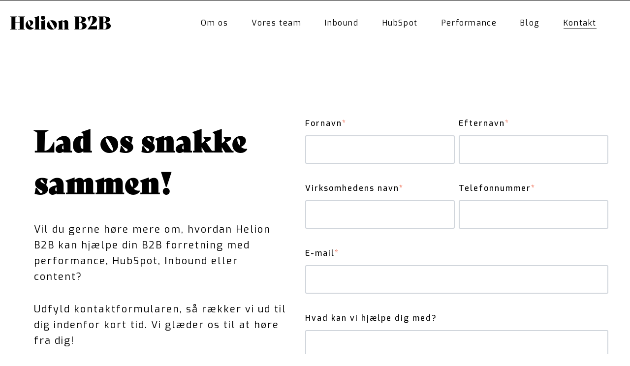

--- FILE ---
content_type: text/html; charset=UTF-8
request_url: https://www.helionb2b.dk/kontakt-os
body_size: 6879
content:
<!doctype html><html lang="da"><head>
    <meta charset="utf-8">
    <title>Kontakt Os</title>
    <link rel="shortcut icon" href="https://www.helionb2b.dk/hubfs/Favicon%20BIG%201%20(1)-1.png">
    <meta name="description" content="">
    
    
    
    
    <link rel="stylesheet" href="https://use.typekit.net/osg6cni.css">
    <link rel="preconnect" href="https://fonts.googleapis.com">
    <link rel="preconnect" href="https://fonts.gstatic.com" crossorigin>
    <link href="https://fonts.googleapis.com/css2?family=Exo:wght@100;200;300;400;500;600;700;800;900&amp;display=swap" rel="stylesheet">

    <meta name="viewport" content="width=device-width, initial-scale=1">

    
    <meta property="og:description" content="">
    <meta property="og:title" content="Kontakt Os">
    <meta name="twitter:description" content="">
    <meta name="twitter:title" content="Kontakt Os">

    

    
    <style>
a.cta_button{-moz-box-sizing:content-box !important;-webkit-box-sizing:content-box !important;box-sizing:content-box !important;vertical-align:middle}.hs-breadcrumb-menu{list-style-type:none;margin:0px 0px 0px 0px;padding:0px 0px 0px 0px}.hs-breadcrumb-menu-item{float:left;padding:10px 0px 10px 10px}.hs-breadcrumb-menu-divider:before{content:'›';padding-left:10px}.hs-featured-image-link{border:0}.hs-featured-image{float:right;margin:0 0 20px 20px;max-width:50%}@media (max-width: 568px){.hs-featured-image{float:none;margin:0;width:100%;max-width:100%}}.hs-screen-reader-text{clip:rect(1px, 1px, 1px, 1px);height:1px;overflow:hidden;position:absolute !important;width:1px}
</style>

<link rel="stylesheet" href="https://www.helionb2b.dk/hubfs/hub_generated/template_assets/1/49647736485/1744215683969/template_main.min.css">
<link rel="stylesheet" href="https://www.helionb2b.dk/hubfs/hub_generated/template_assets/1/49647816230/1744215690752/template_theme-overrides.min.css">
<link rel="stylesheet" href="https://www.helionb2b.dk/hubfs/hub_generated/module_assets/1/50774784409/1744221223792/module_header-menu.min.css">
<link rel="stylesheet" href="https://www.helionb2b.dk/hubfs/hub_generated/module_assets/1/51505813799/1744221228242/module_landing-header.min.css">
<link rel="stylesheet" href="https://www.helionb2b.dk/hubfs/hub_generated/module_assets/1/50774700838/1744221221837/module_footer-menu.min.css">
<link rel="stylesheet" href="https://www.helionb2b.dk/hubfs/hub_generated/module_assets/1/50774165790/1744221219948/module_footer-menu-third.min.css">
<style>
  @font-face {
    font-family: "Lato";
    font-weight: 400;
    font-style: normal;
    font-display: swap;
    src: url("/_hcms/googlefonts/Lato/regular.woff2") format("woff2"), url("/_hcms/googlefonts/Lato/regular.woff") format("woff");
  }
  @font-face {
    font-family: "Lato";
    font-weight: 700;
    font-style: normal;
    font-display: swap;
    src: url("/_hcms/googlefonts/Lato/700.woff2") format("woff2"), url("/_hcms/googlefonts/Lato/700.woff") format("woff");
  }
  @font-face {
    font-family: "Merriweather";
    font-weight: 400;
    font-style: normal;
    font-display: swap;
    src: url("/_hcms/googlefonts/Merriweather/regular.woff2") format("woff2"), url("/_hcms/googlefonts/Merriweather/regular.woff") format("woff");
  }
  @font-face {
    font-family: "Merriweather";
    font-weight: 700;
    font-style: normal;
    font-display: swap;
    src: url("/_hcms/googlefonts/Merriweather/700.woff2") format("woff2"), url("/_hcms/googlefonts/Merriweather/700.woff") format("woff");
  }
  @font-face {
    font-family: "Merriweather";
    font-weight: 700;
    font-style: normal;
    font-display: swap;
    src: url("/_hcms/googlefonts/Merriweather/700.woff2") format("woff2"), url("/_hcms/googlefonts/Merriweather/700.woff") format("woff");
  }
</style>

<!-- Editor Styles -->
<style id="hs_editor_style" type="text/css">
.dnd_area-row-0-force-full-width-section > .row-fluid {
  max-width: none !important;
}
.dnd_area_first-row-0-force-full-width-section > .row-fluid {
  max-width: none !important;
}
/* HubSpot Non-stacked Media Query Styles */
@media (min-width:768px) {
  .dnd_area-row-0-vertical-alignment > .row-fluid {
    display: -ms-flexbox !important;
    -ms-flex-direction: row;
    display: flex !important;
    flex-direction: row;
  }
  .dnd_area-row-1-vertical-alignment > .row-fluid {
    display: -ms-flexbox !important;
    -ms-flex-direction: row;
    display: flex !important;
    flex-direction: row;
  }
  .dnd_area-module-1-vertical-alignment {
    display: -ms-flexbox !important;
    -ms-flex-direction: column !important;
    -ms-flex-pack: center !important;
    display: flex !important;
    flex-direction: column !important;
    justify-content: center !important;
  }
  .dnd_area-module-1-vertical-alignment > div {
    flex-shrink: 0 !important;
  }
  .dnd_area-module-2-vertical-alignment {
    display: -ms-flexbox !important;
    -ms-flex-direction: column !important;
    -ms-flex-pack: center !important;
    display: flex !important;
    flex-direction: column !important;
    justify-content: center !important;
  }
  .dnd_area-module-2-vertical-alignment > div {
    flex-shrink: 0 !important;
  }
  .dnd_area-module-3-vertical-alignment {
    display: -ms-flexbox !important;
    -ms-flex-direction: column !important;
    -ms-flex-pack: center !important;
    display: flex !important;
    flex-direction: column !important;
    justify-content: center !important;
  }
  .dnd_area-module-3-vertical-alignment > div {
    flex-shrink: 0 !important;
  }
}
/* HubSpot Styles (default) */
.dnd_area-row-0-padding {
  padding-top: 0px !important;
  padding-bottom: 0px !important;
  padding-left: 0px !important;
  padding-right: 0px !important;
}
.dnd_area-row-0-background-layers {
  background-image: linear-gradient(rgba(0, 0, 0, 1), rgba(0, 0, 0, 1)) !important;
  background-position: left top !important;
  background-size: auto !important;
  background-repeat: no-repeat !important;
}
.dnd_area-row-1-padding {
  padding-top: 200px !important;
  padding-bottom: 150px !important;
  padding-left: 0px !important;
  padding-right: 0px !important;
}
.dnd_area_first-row-0-margin {
  margin-top: 0px !important;
  margin-bottom: px !important;
}
</style>
    

    
    <link rel="canonical" href="https://www.helionb2b.dk/kontakt-os">


<meta property="og:url" content="https://www.helionb2b.dk/kontakt-os">
<meta name="twitter:card" content="summary">
<meta http-equiv="content-language" content="da">
<link rel="alternate" hreflang="da" href="https://www.helionb2b.dk/kontakt-os">
<link rel="alternate" hreflang="en" href="https://www.helionb2b.com/contact-us">






  <meta name="generator" content="HubSpot"></head>
  <body id="barba-wrapper">
    <main class="barba-container">
      <div class="body-wrapper   hs-content-id-82441117549 hs-site-page page ">
        
          <div data-global-resource-path="flareinbound-theme/templates/partials/nav-single.html"><div class="cursor"></div>
  <div class="cursor-follower"></div>


  <nav class="nav nav--dark">
    <div class="container__large nav__container">
      <a href="/" class="nav__logo">
        <svg width="206" height="29" xmlns="http://www.w3.org/2000/svg"><g transform="translate(.02)" fill="#000" fill-rule="nonzero"><circle cx="67.363" cy="4.113" r="4.113" /><path d="M28.016 3.436v23.849h2.927v.59H17.025v-.59h2.927v-13.08h-8.658v13.08h2.944v.59H.319v-.59h2.928V3.436L0 1.494h14.568l-3.247 1.942v10.109h8.658V3.436l-3.247-1.942h14.541zM48.823 24.574c-1.575 2.343-4.064 3.663-7.398 3.663-5.13 0-9.416-3.701-9.416-9.27 0-5.346 3.664-9.784 9.449-9.784 3.41 0 5.828 2.019 5.828 4.692 0 3.08-2.381 5.753-6.743 7.365 2.09 2.051 4.838 3.404 7.181 3.404a4.87 4.87 0 0 0 1.083-.108l.016.038ZM36.55 12.63c0 2.895 1.542 6.044 3.788 8.387a7.333 7.333 0 0 0 1.428-4.653c-.038-3.372-2.38-6.045-3.701-5.9-.926 0-1.515.845-1.515 2.166ZM49.889 27.875v-.59h1.829V5.487l-2.089-1.796L59.045.395v26.89h1.835v.59zM62.233 27.875v-.59h1.834V13.913l-2.089-1.797 9.416-3.295v18.464h1.83v.59zM75.166 18.6c0-5.201 4.21-9.417 10.077-9.417 6.055 0 10.384 3.74 10.384 9.416 0 5.412-3.588 9.638-10.368 9.638-5.26 0-10.093-3.885-10.093-9.638Zm15.694 6.45a10.72 10.72 0 0 0-.99-3.555 51.761 51.761 0 0 0-2.528-4.947 26.998 26.998 0 0 0-3.111-4.329c-1.083-1.136-1.981-1.72-2.75-1.72-.914 0-1.466.66-1.466 1.796a10.58 10.58 0 0 0 1.028 3.734 34.499 34.499 0 0 0 2.565 4.946 25.515 25.515 0 0 0 3.112 4.216c1.082 1.136 1.943 1.72 2.635 1.72 1.012.006 1.526-.616 1.526-1.861h-.021ZM118.507 27.285h1.83v.59h-10.64v-.59h1.467V16.256c0-2.749-.698-3.788-2.203-3.788a5.444 5.444 0 0 0-2.197.541v14.276h1.467v.59H97.624v-.59h1.83V13.913l-2.084-1.797 9.41-3.295v3.663c3.334-2.895 5.277-3.48 6.998-3.48 3.079 0 4.73 1.976 4.73 5.678v12.603ZM155.95 20.764c0 4.248-4.622 7.105-11.213 7.105h-14.692v-.584h2.922V3.475l-3.247-1.976h13.226c4.07-.076 8.242.877 9.784 2.343a4.686 4.686 0 0 1 1.72 3.702c0 3.187-2.489 5.162-8.117 6.19 5.84.396 9.617 2.96 9.617 7.03ZM141.036 2.078v11.43h.66c2.895 0 4.329-1.906 4.329-5.715 0-3.81-1.472-5.715-4.4-5.715h-.59Zm.768 25.207c3.994 0 5.715-2.056 5.715-6.413 0-4.356-2.23-6.775-5.455-6.775h-1.028v13.188h.768ZM176.205 19.114h.736v8.76h-19.346v-.037l1.872-2.381c3.218-4.102 5.49-7.51 6.813-10.223a18.042 18.042 0 0 0 1.976-7.873c0-3.848-.985-5.899-2.744-5.899a2.468 2.468 0 0 0-.736.108l-3.788 10.59h-.038l-3.036-9.123a18.448 18.448 0 0 1 8.718-2.273c6.591 0 10.071 2.349 10.071 6.705 0 1.575-.4 3.247-2.121 5.238a25.873 25.873 0 0 1-3.788 3.518 79.008 79.008 0 0 1-7.36 5.054h12.771v-2.164ZM205 20.764c0 4.248-4.616 7.105-11.207 7.105H179.1v-.584h2.933V3.475l-3.247-1.976h13.226c4.07-.076 8.242.877 9.784 2.343a4.686 4.686 0 0 1 1.721 3.702c0 3.187-2.494 5.162-8.117 6.19 5.828.396 9.6 2.96 9.6 7.03ZM190.091 2.078v11.43h.66c2.896 0 4.33-1.906 4.33-5.715 0-3.81-1.467-5.715-4.395-5.715h-.595Zm.78 25.207c3.993 0 5.714-2.056 5.714-6.413 0-4.356-2.235-6.775-5.455-6.775h-1.028v13.188h.768Z" /></g></svg>
      </a>
      <div id="hs_cos_wrapper_module_16262548864996" class="hs_cos_wrapper hs_cos_wrapper_widget hs_cos_wrapper_type_module" style="" data-hs-cos-general-type="widget" data-hs-cos-type="module">

<ul class="nav__menu">
	
	<li class="nav__menu-item ">
		<a href="https://www.helionb2b.dk/om-os" class="nav__menu-item-link ">
			Om os
		</a>
	</li> 
	
	<li class="nav__menu-item ">
		<a href="https://www.helionb2b.com/da-dk/team" class="nav__menu-item-link ">
			Vores team
		</a>
	</li> 
	
	<li class="nav__menu-item ">
		<a href="https://www.helionb2b.dk/inbound-strategi" class="nav__menu-item-link ">
			Inbound
		</a>
	</li> 
	
	<li class="nav__menu-item ">
		<a href="https://www.helionb2b.dk/hubspot" class="nav__menu-item-link ">
			HubSpot
		</a>
	</li> 
	
	<li class="nav__menu-item ">
		<a href="https://www.helionb2b.dk/performance-marketing" class="nav__menu-item-link ">
			Performance
		</a>
	</li> 
	
	<li class="nav__menu-item ">
		<a href="https://www.helionb2b.dk/blog" class="nav__menu-item-link ">
			Blog
		</a>
	</li> 
	
	<li class="nav__menu-item  nav__menu-item--active ">
		<a href="https://www.helionb2b.dk/kontakt-os" class="nav__menu-item-link ">
			Kontakt
		</a>
	</li> 
	
	
	<li>
	
	</li>

</ul></div>

      <span class="hamburger hamburger--spin">
        <span class="hamburger-box">
          <span class="hamburger-inner"></span>
        </span>
      </span>
    </div>
  </nav>

  <div class="nav__mobile-menu">
    <div id="hs_cos_wrapper_module_16262548864996" class="hs_cos_wrapper hs_cos_wrapper_widget hs_cos_wrapper_type_module" style="" data-hs-cos-general-type="widget" data-hs-cos-type="module">

<ul class="nav__menu">
	
	<li class="nav__menu-item ">
		<a href="https://www.helionb2b.dk/om-os" class="nav__menu-item-link ">
			Om os
		</a>
	</li> 
	
	<li class="nav__menu-item ">
		<a href="https://www.helionb2b.com/da-dk/team" class="nav__menu-item-link ">
			Vores team
		</a>
	</li> 
	
	<li class="nav__menu-item ">
		<a href="https://www.helionb2b.dk/inbound-strategi" class="nav__menu-item-link ">
			Inbound
		</a>
	</li> 
	
	<li class="nav__menu-item ">
		<a href="https://www.helionb2b.dk/hubspot" class="nav__menu-item-link ">
			HubSpot
		</a>
	</li> 
	
	<li class="nav__menu-item ">
		<a href="https://www.helionb2b.dk/performance-marketing" class="nav__menu-item-link ">
			Performance
		</a>
	</li> 
	
	<li class="nav__menu-item ">
		<a href="https://www.helionb2b.dk/blog" class="nav__menu-item-link ">
			Blog
		</a>
	</li> 
	
	<li class="nav__menu-item  nav__menu-item--active ">
		<a href="https://www.helionb2b.dk/kontakt-os" class="nav__menu-item-link ">
			Kontakt
		</a>
	</li> 
	
	
	<li>
	
	</li>

</ul></div>
  </div></div>
        

        

<style>
  
  form label {
    color: #000;
    font-size: 16px;
    font-weight: 500;
  }

  .slide-section {
  background: unset;
  }
  
  .dnd-section>.row-fluid {
    justify-content: space-between;
    max-width: 1520px;
  }
  
  .dnd_area-row-1-vertical-alignment > .row-fluid {
    flex-direction: row-reverse !important;
  }
  
  h1{
    font-size: 72px;
    font-family: bely-display,sans-serif;
    letter-spacing: 2px;
    line-height: 102px;
  }
  
  body {
    font-size: 18px;
    font-family: Exo,sans-serif;
    letter-spacing: 2px;
  }
  
  p {
    font-family: Exo,sans-serif;
    font-size: 24px;
    letter-spacing: 2px;
  }
  
  .form-columns-1 .legal-consent-container .hs-richtext p {
    color: #000;
    font-weight: 400;
  }
  
  .hs-form-booleancheckbox-display span {
    color: #000;
    font-weight: 400;
  }
  
  .legal-consent-container .hs-form-booleancheckbox-display>span p {
    margin-left: 0 !important;
  }
  
  .hs-form-booleancheckbox-display input {
    margin-top: 10px !important;
  }
  
  form input[type=text],
  form input[type=email],
  form input[type=tel],
  form select {
    padding: 0.5rem;
    line-height: 1.45;
    width: 100% !important;
  }
  
  form .hs-button, form input[type=submit] {
    background-color: #4211A1;
    border: 1px solid #4211A1;
    padding: 15px 60px;
    width: 100% !important;
  }
  
   form .hs_submit {
    text-align: center;
    margin: auto;
    width: auto !important;
    max-width: initial !important;
  }
  
  form input[type=submit]:hover {
     background-color: #4211A1;
  }
  
  .row-number-2 .dnd_area-module-2-vertical-alignment {
    justify-content: flex-start !important;
  }
  
/*   .dnd-section>.row-fluid {
    width: 100% !important;
  } */
  
/*   .row-number-2 .row-fluid .span6 {
    width: 45% !important;
  } */
  
/*   .row-fluid [class*=span] {
    margin-left: 5%;
  } */
  
  @media (max-width: 1350px) {
    h1 {
      font-size: 60px !important;
      line-height: 85px;
    }
  }
  
  @media (max-width: 1000px) {
    h1 {
      font-size: 48px !important;
      line-height: 68px;
    }
    
    p {
      font-size: 20px !important;
    }
  }
  
  @media (max-width: 950px) {
    form .form-columns-2 {
      display: flex;
      flex-direction: column;
    }
    
    form .form-columns-2 .hs-form-field {
      width: 100% !important;
    }
  }
  
  @media (max-width: 900px) {
    .dnd_area-row-1-vertical-alignment > .row-fluid {
      flex-direction: column-reverse !important;
    }
    
    .dnd-section>.row-fluid .span6 {
      margin: auto;
      width: 80% !important;
      margin-bottom: 25px;
    }
    
    .dnd-section>.row-fluid .span5 {
      margin: auto;
      width: 80%;
    }
    
    .dnd_area-row-1-padding {
      padding-top: 100px !important;
      padding-bottom: 60px !important;
    }
  }
  
  @media (max-width: 800px) {
    .dnd_area-row-1-vertical-alignment > .row-fluid {
      display: flex !important;
    }
  }
  
   @media (max-width: 550px) {
    h1 {
      font-size: 37px !important;
      line-height: 45px;
    }
     
     .dnd_area-row-1-padding {
      padding-top: 140px !important;
      padding-bottom: 40px !important;
    }
  }

</style>

<main id="main-content" class="body-container-wrapper">

  <div class="container-fluid body-container body-container--home">
<div class="row-fluid-wrapper">
<div class="row-fluid">
<div class="span12 widget-span widget-type-cell " style="" data-widget-type="cell" data-x="0" data-w="12">

<div class="row-fluid-wrapper row-depth-1 row-number-1 dnd_area-row-0-vertical-alignment dnd_area-row-0-background-color dnd_area-row-0-force-full-width-section dnd_area-row-0-background-layers dnd-section dnd_area-row-0-padding">
<div class="row-fluid ">
<div class="span12 widget-span widget-type-custom_widget dnd_area-module-1-vertical-alignment dnd-module" style="" data-widget-type="custom_widget" data-x="0" data-w="12">
<div id="hs_cos_wrapper_dnd_area-module-1" class="hs_cos_wrapper hs_cos_wrapper_widget hs_cos_wrapper_type_module" style="" data-hs-cos-general-type="widget" data-hs-cos-type="module"></div>

</div><!--end widget-span -->
</div><!--end row-->
</div><!--end row-wrapper -->

<div class="row-fluid-wrapper row-depth-1 row-number-2 dnd_area-row-1-padding dnd_area-row-1-vertical-alignment dnd-section">
<div class="row-fluid ">
<div class="span6 widget-span widget-type-custom_widget dnd-module dnd_area-module-3-vertical-alignment" style="" data-widget-type="custom_widget" data-x="0" data-w="6">
<div id="hs_cos_wrapper_dnd_area-module-3" class="hs_cos_wrapper hs_cos_wrapper_widget hs_cos_wrapper_type_module" style="" data-hs-cos-general-type="widget" data-hs-cos-type="module"><span id="hs_cos_wrapper_dnd_area-module-3_" class="hs_cos_wrapper hs_cos_wrapper_widget hs_cos_wrapper_type_form" style="" data-hs-cos-general-type="widget" data-hs-cos-type="form"><h3 id="hs_cos_wrapper_form_306231297_title" class="hs_cos_wrapper form-title" data-hs-cos-general-type="widget_field" data-hs-cos-type="text"></h3>

<div id="hs_form_target_form_306231297"></div>









</span></div>

</div><!--end widget-span -->
<div class="span5 widget-span widget-type-custom_widget dnd_area-module-2-vertical-alignment dnd-module" style="" data-widget-type="custom_widget" data-x="6" data-w="5">
<div id="hs_cos_wrapper_dnd_area-module-2" class="hs_cos_wrapper hs_cos_wrapper_widget hs_cos_wrapper_type_module widget-type-rich_text widget-type-rich_text" style="" data-hs-cos-general-type="widget" data-hs-cos-type="module"><span id="hs_cos_wrapper_dnd_area-module-2_" class="hs_cos_wrapper hs_cos_wrapper_widget hs_cos_wrapper_type_rich_text" style="" data-hs-cos-general-type="widget" data-hs-cos-type="rich_text"><h1>Lad os snakke sammen!</h1>
<p style="font-size: 20px;">Vil du gerne høre mere om, hvordan Helion B2B kan hjælpe din B2B forretning med performance, HubSpot, Inbound eller content?</p>
<p style="font-size: 20px;">Udfyld kontaktformularen, så rækker vi ud til dig indenfor kort tid. Vi glæder os til at høre fra dig!</p></span></div>

</div><!--end widget-span -->
</div><!--end row-->
</div><!--end row-wrapper -->

</div><!--end widget-span -->
</div>
</div>
</div>
</main>


        
          <div data-global-resource-path="flareinbound-theme/templates/partials/footer.html"><footer class="footer">
    
    <div class="container__large">
      <div class="row">
        <div class="col-xs-12 col-sm-5 col-md-5">
          <h3 class="footer__heading">Let’s <br> connect</h3>
          <div class="footer__socials">

            <div id="hs_cos_wrapper_module_16248250908856" class="hs_cos_wrapper hs_cos_wrapper_widget hs_cos_wrapper_type_module" style="" data-hs-cos-general-type="widget" data-hs-cos-type="module"><ul class="social__menu">
  <li class="social__menu-item">
    <a href="https://www.facebook.com/helionb2b" class="social__item">
      <span class="social__item-inner"></span>
      <svg width="7" height="13" viewbox="0 0 7 13" fill="none" xmlns="http://www.w3.org/2000/svg">
        <path d="M5.68239 7.26374H0.333374V4.87671H6.09651L5.68239 7.26374Z" fill="white" />
        <path d="M1.57573 3.31867C1.57573 3.61705 1.57573 12.7673 1.57573 12.7673H4.02592C4.02592 12.7673 4.02592 3.88227 4.02592 3.68335C4.02592 3.41813 4.16396 3.28551 4.44004 3.28551C4.9922 3.28551 5.54435 3.28551 6.09651 3.28551C6.09651 2.98714 6.09651 1.82678 6.09651 0.931641C5.3718 0.931641 4.57808 0.931641 4.19847 0.931641C1.50671 0.931641 1.57573 3.02029 1.57573 3.31867Z" fill="white" />
      </svg>
    </a>
  </li>
  <li class="social__menu-item">
    <a href="https://www.instagram.com/helionb2b/" class="social__item">
      <span class="social__item-inner"></span>
      <svg width="14" height="14" viewbox="0 0 14 14" fill="none" xmlns="http://www.w3.org/2000/svg">
        <path d="M9.67837 0.600098H3.65484C1.77248 0.600098 0.266602 2.14363 0.266602 4.06363V9.97422C0.266602 11.8566 1.77248 13.4377 3.65484 13.4377H9.67837C11.5231 13.4377 13.0666 11.8942 13.0666 9.97422V4.06363C13.0666 2.14363 11.5607 0.600098 9.67837 0.600098ZM11.9372 9.86127C11.9372 11.1789 10.8831 12.233 9.60307 12.233H3.73013C2.45013 12.2707 1.39601 11.1789 1.39601 9.86127V4.13892C1.39601 2.82127 2.45013 1.72951 3.73013 1.72951H9.56543C10.8831 1.72951 11.9372 2.82127 11.9372 4.13892V9.86127Z" fill="white" />
        <path d="M6.66655 3.72461C4.89714 3.72461 3.46655 5.19284 3.46655 6.9999C3.46655 8.80696 4.89714 10.2752 6.66655 10.2752C8.43597 10.2752 9.86655 8.80696 9.86655 6.9999C9.86655 5.19284 8.43597 3.72461 6.66655 3.72461ZM6.66655 9.10814C5.53714 9.10814 4.59596 8.16696 4.59596 6.9999C4.59596 5.83284 5.53714 4.89167 6.66655 4.89167C7.79596 4.89167 8.73714 5.83284 8.73714 6.9999C8.73714 8.16696 7.79596 9.10814 6.66655 9.10814Z" fill="white" />
        <path d="M10.0548 4.28933C10.4498 4.28933 10.7701 3.95223 10.7701 3.53639C10.7701 3.12055 10.4498 2.78345 10.0548 2.78345C9.65973 2.78345 9.33948 3.12055 9.33948 3.53639C9.33948 3.95223 9.65973 4.28933 10.0548 4.28933Z" fill="white" />
      </svg>
    </a>
  </li>
  <li class="social__menu-item">
    <a href="https://www.linkedin.com/company/helionb2b/" class="social__item">
      <span class="social__item-inner"></span>            
      <svg width="14" height="12" viewbox="0 0 14 12" fill="none" xmlns="http://www.w3.org/2000/svg">
        <path d="M3.76277 3.83081H1.27014V11.8H3.76277V3.83081Z" fill="white" />
        <path d="M10.5671 3.76294C9.15237 3.76294 8.2429 4.5429 8.07448 5.08548V3.83076H5.27869C5.31237 4.50899 5.27869 11.7999 5.27869 11.7999H8.07448V7.49319C8.07448 7.25581 8.07448 7.01843 8.14184 6.84887C8.34395 6.37411 8.74816 5.86544 9.48921 5.86544C10.4661 5.86544 10.904 6.61149 10.904 7.69666V11.8338H13.7334V7.35754C13.7334 4.88201 12.3524 3.76294 10.5671 3.76294Z" fill="white" />
        <path d="M2.44914 0.0666504C1.53967 0.0666504 0.93335 0.677055 0.93335 1.45702C0.93335 2.23698 1.50598 2.84738 2.41545 2.84738H2.44914C3.3923 2.84738 3.96493 2.20307 3.96493 1.45702C3.93124 0.677055 3.3923 0.0666504 2.44914 0.0666504Z" fill="white" />
      </svg>
    </a>
  </li>
</ul></div>

          </div>
        </div>
        <div class="col-xs-12 col-sm-7 col-md-7">
          <div class="row">
            <div class="col-xs-12 col-sm-4 col-md-4">
              <div id="hs_cos_wrapper_module_16262535719965" class="hs_cos_wrapper hs_cos_wrapper_widget hs_cos_wrapper_type_module" style="" data-hs-cos-general-type="widget" data-hs-cos-type="module"><span class="footer__menu-title">Helion B2B</span>



<ul class="footer__menu">
  
  <li class="footer__menu-item ">
    <a class="footer__menu-item-link" href="https://www.helionb2b.dk/om-os">
      Om Os
    </a>
  </li>
  
  <li class="footer__menu-item ">
    <a class="footer__menu-item-link" href="https://www.helionb2b.dk/blog">
      Blog
    </a>
  </li>
  
  <li class="footer__menu-item  footer__menu-item--active ">
    <a class="footer__menu-item-link" href="https://www.helionb2b.dk/kontakt-os">
      Kontakt
    </a>
  </li>
  
  <li class="footer__menu-item ">
    <a class="footer__menu-item-link" href="https://www.google.com/maps/dir//helion+b2b/@55.7169243,12.5249148,14z/data=!4m8!4m7!1m0!1m5!1m1!1s0x465253e599deb715:0xc10d16f7640b9567!2m2!1d12.5504967!2d55.7147471">
      Find Vej
    </a>
  </li>
  
</ul></div>
              
              <div class="container-fluid">
<div class="row-fluid-wrapper">
<div class="row-fluid">
<div class="span12 widget-span widget-type-cell " style="" data-widget-type="cell" data-x="0" data-w="12">

<div class="row-fluid-wrapper row-depth-1 row-number-1 dnd-section dnd_area_first-row-0-margin dnd_area_first-row-0-force-full-width-section">
<div class="row-fluid ">
<div class="span12 widget-span widget-type-custom_widget dnd-module" style="" data-widget-type="custom_widget" data-x="0" data-w="12">
<div id="hs_cos_wrapper_widget_1634543642323" class="hs_cos_wrapper hs_cos_wrapper_widget hs_cos_wrapper_type_module widget-type-rich_text" style="" data-hs-cos-general-type="widget" data-hs-cos-type="module"><span id="hs_cos_wrapper_widget_1634543642323_" class="hs_cos_wrapper hs_cos_wrapper_widget hs_cos_wrapper_type_rich_text" style="" data-hs-cos-general-type="widget" data-hs-cos-type="rich_text"><p style="font-size: 14px;"><a href="tel:+4531406636" rel="noopener">+45 31406636</a></p></span></div>

</div><!--end widget-span -->
</div><!--end row-->
</div><!--end row-wrapper -->

</div><!--end widget-span -->
</div>
</div>
</div>
            </div>
            <div class="col-xs-12 col-sm-4 col-md-4">
              <div id="hs_cos_wrapper_module_162625368584612" class="hs_cos_wrapper hs_cos_wrapper_widget hs_cos_wrapper_type_module" style="" data-hs-cos-general-type="widget" data-hs-cos-type="module"><span class="footer__menu-title">Services</span>



<ul class="footer__menu">
  
  <li class="footer__menu-item ">
    <a class="footer__menu-item-link" href="https://www.helionb2b.dk/hubspot">
      HubSpot
    </a>
  </li>
  
  <li class="footer__menu-item ">
    <a class="footer__menu-item-link" href="https://www.helionb2b.dk/inbound-strategi">
      Inbound Strategi
    </a>
  </li>
  
  <li class="footer__menu-item ">
    <a class="footer__menu-item-link" href="https://www.helionb2b.dk/performance-marketing">
      Performance Marketing
    </a>
  </li>
  
</ul></div>
            </div>
            <div class="col-xs-12 col-sm-4 col-md-4">
              <div id="hs_cos_wrapper_module_162625369623014" class="hs_cos_wrapper hs_cos_wrapper_widget hs_cos_wrapper_type_module" style="" data-hs-cos-general-type="widget" data-hs-cos-type="module"><span class="footer__menu-title">Jura</span>




  <ul class="footer__menu">
    
  </ul>
</div>
            </div>
          </div>
        </div>
      </div>

      <div class="footer__bottom">
        <img src="https://www.helionb2b.dk/hubfs/raw_assets/public/flareinbound-theme/img/helionb2b-logo.svg" class="footer__logo">
        <span class="footer__bottom-right">Copyright © 2026 Helion B2B</span>
      </div>
    </div>

  </footer></div>
        
      </div>
      

      
      <script src="https://cdnjs.cloudflare.com/ajax/libs/gsap/3.6.1/gsap.min.js"></script>
      
      
      


      
<!-- HubSpot performance collection script -->
<script defer src="/hs/hsstatic/content-cwv-embed/static-1.1293/embed.js"></script>
<script src="https://www.helionb2b.dk/hubfs/hub_generated/template_assets/1/49651065486/1744215693203/template_jquery.min.js"></script>
<script src="https://www.helionb2b.dk/hubfs/hub_generated/template_assets/1/49651316538/1744215694014/template_slick.min.js"></script>
<script src="https://www.helionb2b.dk/hubfs/hub_generated/template_assets/1/49778527754/1744215694200/template_app-single.min.js"></script>
<script src="https://www.helionb2b.dk/hubfs/hub_generated/template_assets/1/49647736661/1744215687539/template_main.min.js"></script>
<script>
var hsVars = hsVars || {}; hsVars['language'] = 'da';
</script>

<script src="/hs/hsstatic/cos-i18n/static-1.53/bundles/project.js"></script>

    <!--[if lte IE 8]>
    <script charset="utf-8" src="https://js-eu1.hsforms.net/forms/v2-legacy.js"></script>
    <![endif]-->

<script data-hs-allowed="true" src="/_hcms/forms/v2.js"></script>

    <script data-hs-allowed="true">
        var options = {
            portalId: '20085898',
            formId: '2e013ff0-94de-4e41-bfec-db38cab0c2ca',
            formInstanceId: '3796',
            
            pageId: '82441117549',
            
            region: 'eu1',
            
            
            
            
            pageName: "Kontakt Os",
            
            
            redirectUrl: "https:\/\/www.helionb2b.com\/da-dk\/kontakt-os-typ",
            
            
            
            
            
            css: '',
            target: '#hs_form_target_form_306231297',
            
            
            
            
            
            
            
            contentType: "standard-page",
            
            
            
            formsBaseUrl: '/_hcms/forms/',
            
            
            
            formData: {
                cssClass: 'hs-form stacked hs-custom-form'
            }
        };

        options.getExtraMetaDataBeforeSubmit = function() {
            var metadata = {};
            

            if (hbspt.targetedContentMetadata) {
                var count = hbspt.targetedContentMetadata.length;
                var targetedContentData = [];
                for (var i = 0; i < count; i++) {
                    var tc = hbspt.targetedContentMetadata[i];
                     if ( tc.length !== 3) {
                        continue;
                     }
                     targetedContentData.push({
                        definitionId: tc[0],
                        criterionId: tc[1],
                        smartTypeId: tc[2]
                     });
                }
                metadata["targetedContentMetadata"] = JSON.stringify(targetedContentData);
            }

            return metadata;
        };

        hbspt.forms.create(options);
    </script>


<!-- Start of HubSpot Analytics Code -->
<script type="text/javascript">
var _hsq = _hsq || [];
_hsq.push(["setContentType", "standard-page"]);
_hsq.push(["setCanonicalUrl", "https:\/\/www.helionb2b.dk\/kontakt-os"]);
_hsq.push(["setPageId", "82441117549"]);
_hsq.push(["setContentMetadata", {
    "contentPageId": 82445741084,
    "legacyPageId": "82441117549",
    "contentFolderId": null,
    "contentGroupId": null,
    "abTestId": null,
    "languageVariantId": 82441117549,
    "languageCode": "da",
    
    
}]);
</script>

<script type="text/javascript" id="hs-script-loader" async defer src="/hs/scriptloader/20085898.js"></script>
<!-- End of HubSpot Analytics Code -->


<script type="text/javascript">
var hsVars = {
    render_id: "694b0e04-da73-4820-9669-361a4b7f3c66",
    ticks: 1767767448021,
    page_id: 82441117549,
    
    content_group_id: 0,
    portal_id: 20085898,
    app_hs_base_url: "https://app-eu1.hubspot.com",
    cp_hs_base_url: "https://cp-eu1.hubspot.com",
    language: "da",
    analytics_page_type: "standard-page",
    scp_content_type: "",
    
    analytics_page_id: "82441117549",
    category_id: 1,
    folder_id: 0,
    is_hubspot_user: false
}
</script>


<script defer src="/hs/hsstatic/HubspotToolsMenu/static-1.432/js/index.js"></script>




    </main>
  
</body></html>

--- FILE ---
content_type: text/css
request_url: https://www.helionb2b.dk/hubfs/hub_generated/template_assets/1/49647736485/1744215683969/template_main.min.css
body_size: 13433
content:
*,*:before,*:after{box-sizing:border-box}/*! normalize.css v8.0.1 | MIT License | github.com/necolas/normalize.css */html{line-height:1.15;-webkit-text-size-adjust:100%}body{margin:0}main{display:block}h1{font-size:2em;margin:.67em 0}hr{box-sizing:content-box;height:0;overflow:visible}pre{font-family:monospace,monospace;font-size:1em}a{background-color:transparent}abbr[title]{border-bottom:0;text-decoration:underline;text-decoration:underline dotted}b,strong{font-weight:bolder}code,kbd,samp{font-family:monospace,monospace;font-size:1em}small{font-size:80%}sub,sup{font-size:75%;line-height:0;position:relative;vertical-align:baseline}sub{bottom:-0.25em}sup{top:-0.5em}img{border-style:none}button,input,optgroup,select,textarea{font-family:inherit;font-size:100%;line-height:1.15;margin:0}button,input{overflow:visible}button,select{text-transform:none}button,[type="button"],[type="reset"],[type="submit"]{-webkit-appearance:button}button::-moz-focus-inner,[type="button"]::-moz-focus-inner,[type="reset"]::-moz-focus-inner,[type="submit"]::-moz-focus-inner{border-style:none;padding:0}button:-moz-focusring,[type="button"]:-moz-focusring,[type="reset"]:-moz-focusring,[type="submit"]:-moz-focusring{outline:1px dotted ButtonText}fieldset{padding:.35em .75em .625em}legend{box-sizing:border-box;color:inherit;display:table;max-width:100%;padding:0;white-space:normal}progress{vertical-align:baseline}textarea{overflow:auto}[type="checkbox"],[type="radio"]{box-sizing:border-box;padding:0}[type="number"]::-webkit-inner-spin-button,[type="number"]::-webkit-outer-spin-button{height:auto}[type="search"]{-webkit-appearance:textfield;outline-offset:-2px}[type="search"]::-webkit-search-decoration{-webkit-appearance:none}::-webkit-file-upload-button{-webkit-appearance:button;font:inherit}details{display:block}summary{display:list-item}template{display:none}[hidden]{display:none}.row-fluid{width:100%;*zoom:1}.row-fluid:before,.row-fluid:after{display:table;content:""}.row-fluid:after{clear:both}.row-fluid [class*="span"]{display:block;float:left;width:100%;min-height:1px;margin-left:2.127659574%;*margin-left:2.0744680846382977%;-webkit-box-sizing:border-box;-moz-box-sizing:border-box;-ms-box-sizing:border-box;box-sizing:border-box}.row-fluid [class*="span"]:first-child{margin-left:0}.row-fluid .span12{width:99.99999998999999%;*width:99.94680850063828%}.row-fluid .span11{width:91.489361693%;*width:91.4361702036383%}.row-fluid .span10{width:82.97872339599999%;*width:82.92553190663828%}.row-fluid .span9{width:74.468085099%;*width:74.4148936096383%}.row-fluid .span8{width:65.95744680199999%;*width:65.90425531263828%}.row-fluid .span7{width:57.446808505%;*width:57.3936170156383%}.row-fluid .span6{width:48.93617020799999%;*width:48.88297871863829%}.row-fluid .span5{width:40.425531911%;*width:40.3723404216383%}.row-fluid .span4{width:31.914893614%;*width:31.8617021246383%}.row-fluid .span3{width:23.404255317%;*width:23.3510638276383%}.row-fluid .span2{width:14.89361702%;*width:14.8404255306383%}.row-fluid .span1{width:6.382978723%;*width:6.329787233638298%}.container-fluid{*zoom:1}.container-fluid:before,.container-fluid:after{display:table;content:""}.container-fluid:after{clear:both}@media(max-width:767px){.row-fluid{width:100%}.row-fluid [class*="span"]{display:block;float:none;width:auto;margin-left:0}}@media(min-width:768px) and (max-width:1139px){.row-fluid{width:100%;*zoom:1}.row-fluid:before,.row-fluid:after{display:table;content:""}.row-fluid:after{clear:both}.row-fluid [class*="span"]{display:block;float:left;width:100%;min-height:1px;margin-left:2.762430939%;*margin-left:2.709239449638298%;-webkit-box-sizing:border-box;-moz-box-sizing:border-box;-ms-box-sizing:border-box;box-sizing:border-box}.row-fluid [class*="span"]:first-child{margin-left:0}.row-fluid .span12{width:99.999999993%;*width:99.9468085036383%}.row-fluid .span11{width:91.436464082%;*width:91.38327259263829%}.row-fluid .span10{width:82.87292817100001%;*width:82.8197366816383%}.row-fluid .span9{width:74.30939226%;*width:74.25620077063829%}.row-fluid .span8{width:65.74585634900001%;*width:65.6926648596383%}.row-fluid .span7{width:57.182320438000005%;*width:57.129128948638304%}.row-fluid .span6{width:48.618784527%;*width:48.5655930376383%}.row-fluid .span5{width:40.055248616%;*width:40.0020571266383%}.row-fluid .span4{width:31.491712705%;*width:31.4385212156383%}.row-fluid .span3{width:22.928176794%;*width:22.874985304638297%}.row-fluid .span2{width:14.364640883%;*width:14.311449393638298%}.row-fluid .span1{width:5.801104972%;*width:5.747913482638298%}}@media(min-width:1280px){.row-fluid{width:100%;*zoom:1}.row-fluid:before,.row-fluid:after{display:table;content:""}.row-fluid:after{clear:both}.row-fluid [class*="span"]{display:block;float:left;width:100%;min-height:1px;margin-left:2.564102564%;*margin-left:2.510911074638298%;-webkit-box-sizing:border-box;-moz-box-sizing:border-box;-ms-box-sizing:border-box;box-sizing:border-box}.row-fluid [class*="span"]:first-child{margin-left:0}.row-fluid .span12{width:100%;*width:99.94680851063829%}.row-fluid .span11{width:91.45299145300001%;*width:91.3997999636383%}.row-fluid .span10{width:82.905982906%;*width:82.8527914166383%}.row-fluid .span9{width:74.358974359%;*width:74.30578286963829%}.row-fluid .span8{width:65.81196581200001%;*width:65.7587743226383%}.row-fluid .span7{width:57.264957265%;*width:57.2117657756383%}.row-fluid .span6{width:48.717948718%;*width:48.6647572286383%}.row-fluid .span5{width:40.170940171000005%;*width:40.117748681638304%}.row-fluid .span4{width:31.623931624%;*width:31.5707401346383%}.row-fluid .span3{width:23.076923077%;*width:23.0237315876383%}.row-fluid .span2{width:14.529914530000001%;*width:14.4767230406383%}.row-fluid .span1{width:5.982905983%;*width:5.929714493638298%}}.clearfix{*zoom:1}.clearfix:before,.clearfix:after{display:table;content:""}.clearfix:after{clear:both}.hide{display:none}.show{display:block}.invisible{visibility:hidden}.hidden{display:none;visibility:hidden}.visible-phone{display:none !important}.visible-tablet{display:none !important}.hidden-desktop{display:none !important}@media(max-width:767px){.visible-phone{display:inherit !important}.hidden-phone{display:none !important}.hidden-desktop{display:inherit !important}.visible-desktop{display:none !important}}@media(min-width:768px) and (max-width:1139px){.visible-tablet{display:inherit !important}.hidden-tablet{display:none !important}.hidden-desktop{display:inherit !important}.visible-desktop{display:none !important}}.content-wrapper{margin:0 auto;padding:0 20px}@media screen and (min-width:1380px){.content-wrapper{padding:0}}.dnd-section>.row-fluid{margin:0 auto}.dnd-section .dnd-column{padding:0 20px}@media(max-width:767px){.dnd-section .dnd-column{padding:0}}p{font-size:1rem;margin:0 0 1.4rem}a{cursor:pointer;text-decoration:none}a:hover,a:focus{text-decoration:underline}h1,h2,h3,h4,h5,h6{margin:0 0 1.4rem}ul,ol{margin:0 0 1.4rem}ul ul,ol ul,ul ol,ol ol{margin:0}ul.no-list{list-style:none}pre{overflow:auto}code{vertical-align:bottom}blockquote{border-left:2px solid;margin:0 0 1.4rem;padding-left:15px}hr{background-color:#CCC;border:0;color:#CCC;height:1px}img{font-size:14px;word-break:normal}button,.button{cursor:pointer;display:inline-block;font-size:.92rem;text-align:center;transition:all .15s linear;white-space:normal}button:disabled,.button:disabled{background-color:#d0d0d0;border-color:#d0d0d0;color:#e6e6e6}button:hover,button:focus,.button:hover,.button:focus{text-decoration:none}button:active,.button:active{text-decoration:none}.hs-form-field{margin-bottom:1.4rem}form label{display:block;font-size:.875rem;margin-bottom:.35rem}form legend{font-size:.875rem}form input[type=text],form input[type=email],form input[type=password],form input[type=tel],form input[type=number],form input[type=file],form select,form textarea{background-color:#FFF;border:2px solid;border-radius:3px;display:inline-block;font-size:.875rem;padding:.9rem;width:100%}form fieldset{max-width:100% !important}form .inputs-list{margin:0;padding:0;list-style:none}form .inputs-list>li{display:block;margin:.7rem 0}form .inputs-list input,form .inputs-list span{vertical-align:middle}form input[type=checkbox],form input[type=radio]{cursor:pointer}.hs-dateinput{position:relative}.hs-dateinput:before{content:'\01F4C5';position:absolute;right:10%;top:50%;transform:translateY(-50%)}.fn-date-picker .pika-table thead th{color:#FFF}.fn-date-picker td.is-selected .pika-button{border-radius:0;box-shadow:none}.fn-date-picker td .pika-button:hover,.fn-date-picker td .pika-button:focus{border-radius:0 !important;color:#FFF}form input[type=file]{background-color:transparent;border:initial;padding:initial}form .hs-richtext,form .hs-richtext p{font-size:.875rem;margin:0 0 1.4rem}form .hs-richtext img{max-width:100% !important}.legal-consent-container .hs-form-booleancheckbox-display>span,.legal-consent-container .hs-form-booleancheckbox-display>span p{margin-left:1rem !important}.hs-form-required{color:#ef6b51}.hs-input.invalid.error{border-color:#ef6b51}.hs-error-msg{color:#ef6b51;margin-top:.35rem}form input[type=submit],form .hs-button{cursor:pointer;display:inline-block;font-size:.92rem;text-align:center;transition:all .15s linear;white-space:normal}.grecaptcha-badge{margin:0 auto}table{border:1px solid;margin-bottom:1.4rem;overflow-wrap:break-word}th,td{border:1px solid;padding:.75rem;vertical-align:top}thead th,thead td{border-bottom:2px solid;vertical-align:bottom}*/.header .dnd-section{padding:0}.header__container{display:flex;justify-content:space-between}.header__row-1{padding-top:20px}.header__row-1,.header__row-2{align-items:center;display:flex;justify-content:flex-end;width:100%}.nav-group-right{display:flex;align-items:center}.lang_switcher_class{padding-top:8px}.globe_class{filter:invert(1);width:16px !important;height:16px !important}.fixed .globe_class{filter:invert(0)}@media(max-width:1150px) and (min-width:767px){.header__column{width:100%}}@media(max-width:767px){.header__container{flex-direction:column;padding:20px 0 0}.header__column{position:relative}.header__row-1{padding-top:0}.header__row-2{justify-content:center;padding:30px}}.header__skip{height:1px;left:-1000px;overflow:hidden;position:absolute;text-align:left;top:-1000px;width:1px}.header__skip:hover,.header__skip:focus,.header__skip:active{height:auto;left:0;overflow:visible;top:0;width:auto}.header__logo{align-items:center;display:flex;height:auto;margin-right:auto;max-width:200px;overflow:hidden}@media(max-width:767px){.header__logo{margin:0 auto;width:100%}}.header__logo img{max-width:100%}.header__logo .logo-company-name{font-size:28px;margin-top:7px}.header__logo--main{padding-top:20px}.header__search{padding:0 22px;width:auto}.header__search .hs-search-field__input{background-image:url([data-uri]);background-position:center right 15px;background-repeat:no-repeat;height:45px;padding:0 15px}.header__search .hs-search-field--open .hs-search-field__input{border-bottom:0;border-radius:6px 6px 0 0;max-width:100%}.header__search .hs-search-field--open .hs-search-field__suggestions{background-color:#FFF;border:2px solid #d1d6dc;border-radius:0 0 6px 6px;border-top-width:1px;position:absolute;width:100%;z-index:10}.header__search .hs-search-field__suggestions li{border-top:1px solid #d1d6dc;font-size:.875rem}.header__search .hs-search-field__suggestions li a{color:#494a52;padding:10px 15px;text-decoration:none;transition:background-color .3s}.header__search .hs-search-field__suggestions #results-for{display:none}@media(min-width:767px){.header__search form{align-items:center;display:flex;flex-direction:row}.header__search label{margin:0 20px 0 0}.header__search .hs-search-field__input{width:auto}}@media(max-width:767px){.header__search{border-top:2px solid #ced4db;order:1;padding:30px}}.header__language-switcher{cursor:pointer;padding-right:35px}.header__language-switcher .lang_switcher_class{position:static}.header__language-switcher .lang_list_class{border:2px solid;border-radius:6px;box-shadow:0 2px 9px 0 rgba(0,0,0,0.2);display:block;left:calc(100% - 24px);opacity:0;min-width:100px;padding-top:0;text-align:left;top:100%;transition:opacity .3s;visibility:hidden}.header__language-switcher:hover .lang_list_class,.header__language-switcher:focus .lang_list_class{opacity:1;transition:opacity .3s;visibility:visible}.header__language-switcher .lang_list_class:before{left:70%;top:-25px}.header__language-switcher .lang_list_class:after{left:70%;top:-22px}.header__language-switcher .lang_list_class.first-active::after{top:-22px;transition:.3s}.header__language-switcher .lang_list_class li{border:0;font-size:18px;padding:10px 15px}.header__language-switcher .lang_list_class li:first-child{border-radius:6px 6px 0 0;border-top:0}.header__language-switcher .lang_list_class li:last-child{border-bottom:0;border-radius:0 0 6px 6px}.header__language-switcher .lang_list_class li:hover{background-color:#ebeff3;transition:background-color .3s}.header__language-switcher--label{display:flex;position:relative}.header__language-switcher--label-current{align-items:center;display:flex;font-size:18px;margin-bottom:5px;margin-left:10px}.header__language-switcher--label-current:after{border-left:4px solid transparent;border-right:4px solid transparent;border-top:6px solid #494a52;content:"";display:block;height:0px;margin-left:10px;margin-top:3px;width:0px}@media(max-width:767px){.header__language-switcher{border-top:2px solid #ced4db;padding-left:30px;padding-right:0}.header__language-switcher .lang_list_class{border:0;box-shadow:unset;display:block;left:30px;opacity:1;padding:0 30px;top:0;visibility:visible}.header__language-switcher .lang_list_class li{background-color:inherit;font-size:22px}.header__language-switcher--label-current{display:none}.header__language-switcher .globe_class{background-image:none}.header__language-switcher .lang_list_class li:hover{background-color:inherit}.header__language-switcher .lang_list_class:before,.header__language-switcher .lang_list_class:after{content:none}}#nav-toggle{display:none}@media(max-width:767px){.header__navigation,.header__search,.header__language-switcher{display:none;width:100%}.header__navigation.open,.header__search.open,.header__language-switcher.open{background-color:#f8fafc;display:block;height:calc(100vh - 115px);left:0;position:absolute;right:0;top:75px;z-index:2}.header__navigation--toggle,.header__search--toggle,.header__language-switcher--toggle,.header__close--toggle{cursor:pointer;margin:0 5vw;position:relative}.header__navigation--toggle.hide,.header__search--toggle.hide,.header__language-switcher--toggle.hide{display:none}.header__navigation--toggle.open,.header__search--toggle.open,.header__language-switcher--toggle.open{display:block;margin-left:0;margin-right:auto}.header__navigation--toggle:after,.header__search--toggle:after,.header__language-switcher--toggle:after{display:none;font-size:26px;font-weight:600;position:absolute;left:40px;text-transform:uppercase;top:-10px}.header__navigation--toggle.open:after,.header__search--toggle.open:after,.header__language-switcher--toggle.open:after{display:block;word-break:normal}.header__navigation--toggle{background-image:url([data-uri]);background-size:cover;height:25px;width:25px}.header__navigation--toggle:after{content:"Menu"}.header__language-switcher--toggle{background-image:url(//static.hsappstatic.net/cos-LanguageSwitcher/static-1.1/img/globe.png);background-size:cover;height:25px;width:25px}.header__language-switcher--toggle:after{content:"Language"}.header__search--toggle{background-image:url([data-uri]);background-size:cover;height:25px;width:25px}.header__search--toggle:after{content:"Search"}.header__close--toggle{background-image:url([data-uri]);background-repeat:no-repeat;background-size:110%;display:none;height:25px;margin-right:0;width:25px}.header__close--toggle.show{display:block}}.hs-menu-wrapper ul{display:flex;flex-wrap:wrap;list-style:none;margin:0;padding-left:0}.hs-menu-wrapper.hs-menu-flow-horizontal .hs-menu-children-wrapper{flex-direction:column}@media(max-width:767px){.hs-menu-wrapper.hs-menu-flow-horizontal ul{flex-direction:column}}.hs-menu-wrapper.hs-menu-flow-vertical ul{flex-direction:column}.hs-menu-wrapper.hs-menu-flow-vertical.flyouts ul{display:inline-flex}@media(max-width:767px){.hs-menu-wrapper.hs-menu-flow-vertical ul{display:flex}}.hs-menu-wrapper.flyouts .hs-item-has-children{position:relative}.hs-menu-wrapper.flyouts .hs-menu-children-wrapper{left:-9999px;opacity:0;position:absolute}.hs-menu-wrapper.flyouts .hs-menu-children-wrapper a{display:block;white-space:nowrap}.hs-menu-wrapper.hs-menu-flow-horizontal.flyouts .hs-item-has-children:hover>.hs-menu-children-wrapper{left:0;opacity:1;top:100%}.hs-menu-wrapper.hs-menu-flow-vertical.flyouts .hs-item-has-children:hover>.hs-menu-children-wrapper{left:100%;opacity:1;top:0}@media(max-width:767px){.hs-menu-wrapper.flyouts .hs-menu-children-wrapper,.hs-menu-wrapper.hs-menu-flow-horizontal.flyouts .hs-item-has-children:hover>.hs-menu-children-wrapper,.hs-menu-wrapper.hs-menu-flow-vertical.flyouts .hs-item-has-children:hover>.hs-menu-children-wrapper{left:0;opacity:1;position:relative;top:auto}}.hs_cos_wrapper_type_cta img,.hs_cos_wrapper_type_logo img,.hs_cos_wrapper_type_rich_text img{height:auto;max-width:100%}*/.slick-slider{position:relative;display:block;box-sizing:border-box;-webkit-user-select:none;-moz-user-select:none;-ms-user-select:none;user-select:none;-webkit-touch-callout:none;-khtml-user-select:none;-ms-touch-action:pan-y;touch-action:pan-y;-webkit-tap-highlight-color:transparent}.slick-list{position:relative;display:block;overflow:hidden;margin:0;padding:0}.slick-list:focus{outline:0}.slick-list.dragging{cursor:pointer;cursor:hand}.slick-slider .slick-track,.slick-slider .slick-list{-webkit-transform:translate3d(0,0,0);-moz-transform:translate3d(0,0,0);-ms-transform:translate3d(0,0,0);-o-transform:translate3d(0,0,0);transform:translate3d(0,0,0)}.slick-track{position:relative;top:0;left:0;display:block;margin-left:auto;margin-right:auto}.slick-track:before,.slick-track:after{display:table;content:''}.slick-track:after{clear:both}.slick-loading .slick-track{visibility:hidden}.slick-slide{display:none;float:left;height:100%;min-height:1px}[dir='rtl'] .slick-slide{float:right}.slick-slide img{display:block}.slick-slide.slick-loading img{display:none}.slick-slide.dragging img{pointer-events:none}.slick-initialized .slick-slide{display:block}.slick-loading .slick-slide{visibility:hidden}.slick-vertical .slick-slide{display:block;height:auto;border:1px solid transparent}.slick-arrow.slick-hidden{display:none}.slick-prev,.slick-next{font-size:0;line-height:0;position:absolute;top:50%;display:block;width:20px;height:20px;padding:0;-webkit-transform:translate(0,-50%);-ms-transform:translate(0,-50%);transform:translate(0,-50%);cursor:pointer;color:transparent;border:0;outline:0;background:transparent}.slick-prev:hover,.slick-prev:focus,.slick-next:hover,.slick-next:focus{color:transparent;outline:0;background:transparent}.slick-prev:hover:before,.slick-prev:focus:before,.slick-next:hover:before,.slick-next:focus:before{opacity:1}.slick-prev.slick-disabled:before,.slick-next.slick-disabled:before{opacity:.25}.slick-prev:before,.slick-next:before{font-family:'slick';font-size:20px;line-height:1;opacity:.75;color:white;-webkit-font-smoothing:antialiased;-moz-osx-font-smoothing:grayscale}.slick-prev{left:-25px}[dir='rtl'] .slick-prev{right:-25px;left:auto}.slick-prev:before{content:'←'}[dir='rtl'] .slick-prev:before{content:'→'}.slick-next{right:-25px}[dir='rtl'] .slick-next{right:auto;left:-25px}.slick-next:before{content:'→'}[dir='rtl'] .slick-next:before{content:'←'}.slick-dotted.slick-slider{margin-bottom:30px}.slick-dots{position:absolute;bottom:-25px;display:block;width:100%;padding:0;margin:0;list-style:none;text-align:center}.slick-dots li{position:relative;display:inline-block;width:20px;height:20px;margin:0 5px;padding:0;cursor:pointer}.slick-dots li button{font-size:0;line-height:0;display:block;width:20px;height:20px;padding:5px;cursor:pointer;color:transparent;border:0;outline:0;background:transparent}.slick-dots li button:hover,.slick-dots li button:focus{outline:0}.slick-dots li button:hover:before,.slick-dots li button:focus:before{opacity:1}.slick-dots li button:before{font-family:'slick';font-size:6px;line-height:20px;position:absolute;top:0;left:0;width:20px;height:20px;content:'•';text-align:center;opacity:.25;color:black;-webkit-font-smoothing:antialiased;-moz-osx-font-smoothing:grayscale}.slick-dots li.slick-active button:before{opacity:.75;color:black}@import url("https://fonts.googleapis.com/css2?family=Exo:wght@400;500;600;700&display=swap");html,body{min-height:100%;overflow-x:hidden}html.is-active,body.is-active{overflow:hidden}body{font-family:"Exo",sans-serif;color:#000;font-size:16px;line-height:32px;background:#fff;cursor:none}@media(max-width:875px){body{cursor:default}}body.dark{background:#000}a{cursor:none}@media(max-width:875px){a{cursor:pointer}}.container{max-width:1340px;padding:0 20px;margin:0 auto}.container__large{max-width:1400px;padding:0 20px;margin:0 auto}h1,h2,h3,h4,h5,h6{font-family:bely-display,sans-serif}.row{background:transparent}@media(max-width:875px){.row{margin:0 !important}}@media(max-width:875px){.col-xs-12{padding:0 !important}}img{max-width:100%;height:auto}.section-black{background:#000;padding-top:160px;padding-bottom:160px;color:#fff}@media(max-width:875px){.section-black{padding-top:100px;padding-bottom:100px}}@media(max-width:767px){.section-black .row{flex-direction:column-reverse}}.section-black .btn-link{font-size:18px;line-height:28px;margin-top:10px}@media(max-width:875px){.section-black .btn-link{font-size:16px;line-height:28px}}.section-black .btn-link:hover{transition:ease-in-out .3s all;background:linear-gradient(90deg,#fff 0%,#fff 100%);-webkit-background-clip:text;-webkit-text-fill-color:transparent}.section-black .btn-link:hover::after{background:#fff}.section-gradient{background:linear-gradient(101.99deg,#400cbd -.34%,#6121d7 100%);padding-top:100px;padding-bottom:100px}@media(max-width:875px){.section-gradient{padding-top:80px;padding-bottom:80px}}@media(max-width:875px){.section-gradient .col-xs-6{padding:0}}::-moz-selection{background:#f685d9}::selection{background:#f685d9}html{line-height:1.15;-webkit-text-size-adjust:100%}body{margin:0}main{display:block}h1{font-size:2em;margin:.67em 0}hr{box-sizing:content-box;height:0;overflow:visible}pre{font-family:monospace,monospace;font-size:1em}a{background-color:transparent}abbr[title]{border-bottom:0;text-decoration:underline;-webkit-text-decoration:underline dotted;text-decoration:underline dotted}b,strong{font-weight:bolder}code,kbd,samp{font-family:monospace,monospace;font-size:1em}small{font-size:80%}sub,sup{font-size:75%;line-height:0;position:relative;vertical-align:baseline}sub{bottom:-0.25em}sup{top:-0.5em}img{border-style:none}button,input,optgroup,select,textarea{font-family:inherit;font-size:100%;line-height:1.15;margin:0;box-sizing:border-box}button,input{overflow:visible}button,select{text-transform:none}button,[type="button"],[type="reset"],[type="submit"]{-webkit-appearance:button}button::-moz-focus-inner,[type="button"]::-moz-focus-inner,[type="reset"]::-moz-focus-inner,[type="submit"]::-moz-focus-inner{border-style:none;padding:0}button:-moz-focusring,[type="button"]:-moz-focusring,[type="reset"]:-moz-focusring,[type="submit"]:-moz-focusring{outline:1px dotted ButtonText}fieldset{padding:.35em .75em .625em}legend{box-sizing:border-box;color:inherit;display:table;max-width:100%;padding:0;white-space:normal}progress{vertical-align:baseline}textarea{overflow:auto}[type="checkbox"],[type="radio"]{box-sizing:border-box;padding:0}[type="number"]::-webkit-inner-spin-button,[type="number"]::-webkit-outer-spin-button{height:auto}[type="search"]{-webkit-appearance:textfield;outline-offset:-2px}[type="search"]::-webkit-search-decoration{-webkit-appearance:none}::-webkit-file-upload-button{-webkit-appearance:button;font:inherit}details{display:block}summary{display:list-item}template,[hidden]{display:none}div{box-sizing:border-box}.row{box-sizing:border-box;margin:0 auto;width:100%;display:flex;flex:0 1 auto;flex-direction:row;flex-wrap:wrap;margin-left:-20px;margin-right:-20px}.row.reverse{flex-direction:row-reverse}.row.natural-height{align-items:flex-start}.row.flex-column{flex-direction:column}.col{box-sizing:border-box;flex-grow:1;flex-basis:0;max-width:100%;padding:20px}.col.reverse{flex-direction:column-reverse}.first{order:-1}.last{order:1}.align-start{align-self:flex-start}.align-end{align-self:flex-end}.align-center{align-self:center}.align-baseline{align-self:baseline}.align-stretch{align-self:stretch}.col-xs{box-sizing:border-box;flex-grow:1;flex-basis:0;max-width:100%;padding-left:20px;padding-right:20px}.col-xs-1{box-sizing:border-box;flex-basis:8.3333333333%;max-width:8.3333333333%;padding-left:20px;padding-right:20px}.col-xs-offset-1{margin-left:8.3333333333%}.col-xs-2{box-sizing:border-box;flex-basis:16.6666666667%;max-width:16.6666666667%;padding-left:20px;padding-right:20px}.col-xs-offset-2{margin-left:16.6666666667%}.col-xs-3{box-sizing:border-box;flex-basis:25%;max-width:25%;padding-left:20px;padding-right:20px}.col-xs-offset-3{margin-left:25%}.col-xs-4{box-sizing:border-box;flex-basis:33.3333333333%;max-width:33.3333333333%;padding-left:20px;padding-right:20px}.col-xs-offset-4{margin-left:33.3333333333%}.col-xs-5{box-sizing:border-box;flex-basis:41.6666666667%;max-width:41.6666666667%;padding-left:20px;padding-right:20px}.col-xs-offset-5{margin-left:41.6666666667%}.col-xs-6{box-sizing:border-box;flex-basis:50%;max-width:50%;padding-left:20px;padding-right:20px}.col-xs-offset-6{margin-left:50%}.col-xs-7{box-sizing:border-box;flex-basis:58.3333333333%;max-width:58.3333333333%;padding-left:20px;padding-right:20px}.col-xs-offset-7{margin-left:58.3333333333%}.col-xs-8{box-sizing:border-box;flex-basis:66.6666666667%;max-width:66.6666666667%;padding-left:20px;padding-right:20px}.col-xs-offset-8{margin-left:66.6666666667%}.col-xs-9{box-sizing:border-box;flex-basis:75%;max-width:75%;padding-left:20px;padding-right:20px}.col-xs-offset-9{margin-left:75%}.col-xs-10{box-sizing:border-box;flex-basis:83.3333333333%;max-width:83.3333333333%;padding-left:20px;padding-right:20px}.col-xs-offset-10{margin-left:83.3333333333%}.col-xs-11{box-sizing:border-box;flex-basis:91.6666666667%;max-width:91.6666666667%;padding-left:20px;padding-right:20px}.col-xs-offset-11{margin-left:91.6666666667%}.col-xs-12{box-sizing:border-box;flex-basis:100%;max-width:100%;padding-left:20px;padding-right:20px}.col-xs-offset-12{margin-left:100%}.row.start-xs{justify-content:flex-start}.row.center-xs{justify-content:center}.row.end-xs{justify-content:flex-end}.row.top-xs{align-items:flex-start}.row.middle-xs{align-items:center}.row.bottom-xs{align-items:flex-end}.row.around-xs{justify-content:space-around}.row.between-xs{justify-content:space-between}.first-xs{order:-1}.last-xs{order:1}@media only screen and (min-width:41rem){.col-sm{box-sizing:border-box;flex-grow:1;flex-basis:0;max-width:100%;padding-left:20px;padding-right:20px}.col-sm-1{box-sizing:border-box;flex-basis:8.3333333333%;max-width:8.3333333333%;padding-left:20px;padding-right:20px}.col-sm-offset-1{margin-left:8.3333333333%}.col-sm-2{box-sizing:border-box;flex-basis:16.6666666667%;max-width:16.6666666667%;padding-left:20px;padding-right:20px}.col-sm-offset-2{margin-left:16.6666666667%}.col-sm-3{box-sizing:border-box;flex-basis:25%;max-width:25%;padding-left:20px;padding-right:20px}.col-sm-offset-3{margin-left:25%}.col-sm-4{box-sizing:border-box;flex-basis:33.3333333333%;max-width:33.3333333333%;padding-left:20px;padding-right:20px}.col-sm-offset-4{margin-left:33.3333333333%}.col-sm-5{box-sizing:border-box;flex-basis:41.6666666667%;max-width:41.6666666667%;padding-left:20px;padding-right:20px}.col-sm-offset-5{margin-left:41.6666666667%}.col-sm-6{box-sizing:border-box;flex-basis:50%;max-width:50%;padding-left:20px;padding-right:20px}.col-sm-offset-6{margin-left:50%}.col-sm-7{box-sizing:border-box;flex-basis:58.3333333333%;max-width:58.3333333333%;padding-left:20px;padding-right:20px}.col-sm-offset-7{margin-left:58.3333333333%}.col-sm-8{box-sizing:border-box;flex-basis:66.6666666667%;max-width:66.6666666667%;padding-left:20px;padding-right:20px}.col-sm-offset-8{margin-left:66.6666666667%}.col-sm-9{box-sizing:border-box;flex-basis:75%;max-width:75%;padding-left:20px;padding-right:20px}.col-sm-offset-9{margin-left:75%}.col-sm-10{box-sizing:border-box;flex-basis:83.3333333333%;max-width:83.3333333333%;padding-left:20px;padding-right:20px}.col-sm-offset-10{margin-left:83.3333333333%}.col-sm-11{box-sizing:border-box;flex-basis:91.6666666667%;max-width:91.6666666667%;padding-left:20px;padding-right:20px}.col-sm-offset-11{margin-left:91.6666666667%}.col-sm-12{box-sizing:border-box;flex-basis:100%;max-width:100%;padding-left:20px;padding-right:20px}.col-sm-offset-12{margin-left:100%}.row.start-sm{justify-content:flex-start}.row.center-sm{justify-content:center}.row.end-sm{justify-content:flex-end}.row.top-sm{align-items:flex-start}.row.middle-sm{align-items:center}.row.bottom-sm{align-items:flex-end}.row.around-sm{justify-content:space-around}.row.between-sm{justify-content:space-between}.first-sm{order:-1}.last-sm{order:1}}@media only screen and (min-width:65rem){.col-md{box-sizing:border-box;flex-grow:1;flex-basis:0;max-width:100%;padding-left:20px;padding-right:20px}.col-md-1{box-sizing:border-box;flex-basis:8.3333333333%;max-width:8.3333333333%;padding-left:20px;padding-right:20px}.col-md-offset-1{margin-left:8.3333333333%}.col-md-2{box-sizing:border-box;flex-basis:16.6666666667%;max-width:16.6666666667%;padding-left:20px;padding-right:20px}.col-md-offset-2{margin-left:16.6666666667%}.col-md-3{box-sizing:border-box;flex-basis:25%;max-width:25%;padding-left:20px;padding-right:20px}.col-md-offset-3{margin-left:25%}.col-md-4{box-sizing:border-box;flex-basis:33.3333333333%;max-width:33.3333333333%;padding-left:20px;padding-right:20px}.col-md-offset-4{margin-left:33.3333333333%}.col-md-5{box-sizing:border-box;flex-basis:41.6666666667%;max-width:41.6666666667%;padding-left:20px;padding-right:20px}.col-md-offset-5{margin-left:41.6666666667%}.col-md-6{box-sizing:border-box;flex-basis:50%;max-width:50%;padding-left:20px;padding-right:20px}.col-md-offset-6{margin-left:50%}.col-md-7{box-sizing:border-box;flex-basis:58.3333333333%;max-width:58.3333333333%;padding-left:20px;padding-right:20px}.col-md-offset-7{margin-left:58.3333333333%}.col-md-8{box-sizing:border-box;flex-basis:66.6666666667%;max-width:66.6666666667%;padding-left:20px;padding-right:20px}.col-md-offset-8{margin-left:66.6666666667%}.col-md-9{box-sizing:border-box;flex-basis:75%;max-width:75%;padding-left:20px;padding-right:20px}.col-md-offset-9{margin-left:75%}.col-md-10{box-sizing:border-box;flex-basis:83.3333333333%;max-width:83.3333333333%;padding-left:20px;padding-right:20px}.col-md-offset-10{margin-left:83.3333333333%}.col-md-11{box-sizing:border-box;flex-basis:91.6666666667%;max-width:91.6666666667%;padding-left:20px;padding-right:20px}.col-md-offset-11{margin-left:91.6666666667%}.col-md-12{box-sizing:border-box;flex-basis:100%;max-width:100%;padding-left:20px;padding-right:20px}.col-md-offset-12{margin-left:100%}.row.start-md{justify-content:flex-start}.row.center-md{justify-content:center}.row.end-md{justify-content:flex-end}.row.top-md{align-items:flex-start}.row.middle-md{align-items:center}.row.bottom-md{align-items:flex-end}.row.around-md{justify-content:space-around}.row.between-md{justify-content:space-between}.first-md{order:-1}.last-md{order:1}}@media only screen and (min-width:91rem){.col-lg{box-sizing:border-box;flex-grow:1;flex-basis:0;max-width:100%;padding-left:20px;padding-right:20px}.col-lg-1{box-sizing:border-box;flex-basis:8.3333333333%;max-width:8.3333333333%;padding-left:20px;padding-right:20px}.col-lg-offset-1{margin-left:8.3333333333%}.col-lg-2{box-sizing:border-box;flex-basis:16.6666666667%;max-width:16.6666666667%;padding-left:20px;padding-right:20px}.col-lg-offset-2{margin-left:16.6666666667%}.col-lg-3{box-sizing:border-box;flex-basis:25%;max-width:25%;padding-left:20px;padding-right:20px}.col-lg-offset-3{margin-left:25%}.col-lg-4{box-sizing:border-box;flex-basis:33.3333333333%;max-width:33.3333333333%;padding-left:20px;padding-right:20px}.col-lg-offset-4{margin-left:33.3333333333%}.col-lg-5{box-sizing:border-box;flex-basis:41.6666666667%;max-width:41.6666666667%;padding-left:20px;padding-right:20px}.col-lg-offset-5{margin-left:41.6666666667%}.col-lg-6{box-sizing:border-box;flex-basis:50%;max-width:50%;padding-left:20px;padding-right:20px}.col-lg-offset-6{margin-left:50%}.col-lg-7{box-sizing:border-box;flex-basis:58.3333333333%;max-width:58.3333333333%;padding-left:20px;padding-right:20px}.col-lg-offset-7{margin-left:58.3333333333%}.col-lg-8{box-sizing:border-box;flex-basis:66.6666666667%;max-width:66.6666666667%;padding-left:20px;padding-right:20px}.col-lg-offset-8{margin-left:66.6666666667%}.col-lg-9{box-sizing:border-box;flex-basis:75%;max-width:75%;padding-left:20px;padding-right:20px}.col-lg-offset-9{margin-left:75%}.col-lg-10{box-sizing:border-box;flex-basis:83.3333333333%;max-width:83.3333333333%;padding-left:20px;padding-right:20px}.col-lg-offset-10{margin-left:83.3333333333%}.col-lg-11{box-sizing:border-box;flex-basis:91.6666666667%;max-width:91.6666666667%;padding-left:20px;padding-right:20px}.col-lg-offset-11{margin-left:91.6666666667%}.col-lg-12{box-sizing:border-box;flex-basis:100%;max-width:100%;padding-left:20px;padding-right:20px}.col-lg-offset-12{margin-left:100%}.row.start-lg{justify-content:flex-start}.row.center-lg{justify-content:center}.row.end-lg{justify-content:flex-end}.row.top-lg{align-items:flex-start}.row.middle-lg{align-items:center}.row.bottom-lg{align-items:flex-end}.row.around-lg{justify-content:space-around}.row.between-lg{justify-content:space-between}.first-lg{order:-1}.last-lg{order:1}}@media only screen and (min-width:121rem){.col-xl{box-sizing:border-box;flex-grow:1;flex-basis:0;max-width:100%;padding-left:20px;padding-right:20px}.col-xl-1{box-sizing:border-box;flex-basis:8.3333333333%;max-width:8.3333333333%;padding-left:20px;padding-right:20px}.col-xl-offset-1{margin-left:8.3333333333%}.col-xl-2{box-sizing:border-box;flex-basis:16.6666666667%;max-width:16.6666666667%;padding-left:20px;padding-right:20px}.col-xl-offset-2{margin-left:16.6666666667%}.col-xl-3{box-sizing:border-box;flex-basis:25%;max-width:25%;padding-left:20px;padding-right:20px}.col-xl-offset-3{margin-left:25%}.col-xl-4{box-sizing:border-box;flex-basis:33.3333333333%;max-width:33.3333333333%;padding-left:20px;padding-right:20px}.col-xl-offset-4{margin-left:33.3333333333%}.col-xl-5{box-sizing:border-box;flex-basis:41.6666666667%;max-width:41.6666666667%;padding-left:20px;padding-right:20px}.col-xl-offset-5{margin-left:41.6666666667%}.col-xl-6{box-sizing:border-box;flex-basis:50%;max-width:50%;padding-left:20px;padding-right:20px}.col-xl-offset-6{margin-left:50%}.col-xl-7{box-sizing:border-box;flex-basis:58.3333333333%;max-width:58.3333333333%;padding-left:20px;padding-right:20px}.col-xl-offset-7{margin-left:58.3333333333%}.col-xl-8{box-sizing:border-box;flex-basis:66.6666666667%;max-width:66.6666666667%;padding-left:20px;padding-right:20px}.col-xl-offset-8{margin-left:66.6666666667%}.col-xl-9{box-sizing:border-box;flex-basis:75%;max-width:75%;padding-left:20px;padding-right:20px}.col-xl-offset-9{margin-left:75%}.col-xl-10{box-sizing:border-box;flex-basis:83.3333333333%;max-width:83.3333333333%;padding-left:20px;padding-right:20px}.col-xl-offset-10{margin-left:83.3333333333%}.col-xl-11{box-sizing:border-box;flex-basis:91.6666666667%;max-width:91.6666666667%;padding-left:20px;padding-right:20px}.col-xl-offset-11{margin-left:91.6666666667%}.col-xl-12{box-sizing:border-box;flex-basis:100%;max-width:100%;padding-left:20px;padding-right:20px}.col-xl-offset-12{margin-left:100%}.row.start-xl{justify-content:flex-start}.row.center-xl{justify-content:center}.row.end-xl{justify-content:flex-end}.row.top-xl{align-items:flex-start}.row.middle-xl{align-items:center}.row.bottom-xl{align-items:flex-end}.row.around-xl{justify-content:space-around}.row.between-xl{justify-content:space-between}.first-xl{order:-1}.last-xl{order:1}}.col-gutter-lr{padding:0 20px}.col-no-gutter{padding:0}.show{display:block !important}.row.show{display:flex !important}.hide{display:none !important}.show-xs{display:block !important}.row.show-xs{display:flex !important}.hide-xs{display:none !important}@media only screen and (max-width:40rem){.show-xs-only{display:block !important}.row.show-xs-only{display:flex !important}.hide-xs-only{display:none !important}}@media only screen and (min-width:41rem){.show-sm{display:block !important}.row.show-sm{display:flex !important}.hide-sm{display:none !important}}@media only screen and (min-width:41rem) and (max-width:64rem){.show-sm-only{display:block !important}.row.show-sm-only{display:flex !important}.hide-sm-only{display:none !important}}@media only screen and (min-width:65rem){.show-md{display:block !important}.row.show-md{display:flex !important}.hide-md{display:none !important}}@media only screen and (min-width:65rem) and (max-width:90rem){.show-md-only{display:block !important}.row.show-md-only{display:flex !important}.hide-md-only{display:none !important}}@media only screen and (min-width:91rem){.show-lg{display:block !important}.row.show-lg{display:flex !important}.hide-lg{display:none !important}}@media only screen and (min-width:91rem) and (max-width:120rem){.show-lg-only{display:block !important}.row.show-lg-only{display:flex !important}.hide-lg-only{display:none !important}}@media only screen and (min-width:121rem){.show-xl{display:block !important}.row.show-xl{display:flex !important}.hide-xl{display:none !important}}.header{height:100vh;background:#000;display:flex;align-items:flex-end}.header .container{display:flex;align-items:flex-end;height:100%;width:100%}@media(max-width:767px){.header .container{flex-direction:column-reverse}}.header__left-content-heading{font-weight:normal;font-size:50px;line-height:60px;letter-spacing:.1em;max-width:417px;color:#fff;margin:0}@media(max-width:875px){.header__left-content-heading{font-size:32px;line-height:42px;letter-spacing:.1em}}.header__left-content-heading span{background:linear-gradient(90deg,#9c326d 0%,#400cbd 100%);-webkit-background-clip:text;-webkit-text-fill-color:transparent;display:block}.header__text{font-size:20px;line-height:28px;letter-spacing:.1em;color:#fff;margin-top:18px;max-width:452px}@media(max-width:875px){.header__text{font-size:16px;line-height:28px}}.header__scrollto{margin-top:64px;min-height:80px;display:flex;align-items:center;text-decoration:none;max-width:111px}.header__scrollto-animation{height:80px;width:1px;background:rgba(255,255,255,0.2);position:relative;overflow:hidden}.header__scrollto-animation::before{width:1px;height:27px;background:#fff;position:absolute;top:0;left:0;content:" ";transition:ease-in-out .3s all;transform:translateY(-100%);-webkit-animation:scrollto 2.5s .5s infinite;animation:scrollto 2.5s .5s infinite}.header__scrollto span{font-size:12px;line-height:24px;letter-spacing:.1em;text-transform:uppercase;color:#fff;margin-left:25px}.header__video{-o-object-fit:cover;object-fit:cover;-o-object-position:center;object-position:center;-webkit-mask:url("../img/f-visual.svg");mask:url("../img/f-visual.svg");-webkit-mask-repeat:no-repeat;mask-repeat:no-repeat;width:100%;height:100vh;max-width:100%;max-height:100%;background:#fff;position:absolute;right:-90vh;top:0}@media(max-width:1400px){.header__video{right:-60vh}}@media(max-width:1080px){.header__video{right:-50vh}}@media(max-width:875px){.header__video{right:-35vh}}@media(max-width:767px){.header__video{position:relative;right:0;display:none}}.header__video--mobile{display:none}@media(max-width:875px){.header__video--mobile{display:block}}@-webkit-keyframes scrollto{0%{transform:translateY(-100%)}100%{transform:translateY(300%)}}@keyframes scrollto{0%{transform:translateY(-100%)}100%{transform:translateY(300%)}}.footer{background:#000;color:#fff;width:100%;padding-top:168px;padding-bottom:48px}@media(max-width:875px){.footer{padding-top:100px}}.footer__socials{margin-top:40px}@media(max-width:875px){.footer__socials{margin-top:32px;margin-bottom:48px}}.footer__heading{font-size:50px;line-height:50px;letter-spacing:.1em;color:#fff;margin:0}@media(max-width:875px){.footer__heading{font-size:46px;line-height:46px}}.footer__menu-title{font-size:16px;line-height:16px;font-family:bely-display,sans-serif;background:linear-gradient(90deg,#9c326d 0%,#400cbd 100%);-webkit-background-clip:text;-webkit-text-fill-color:transparent;margin-bottom:32px;display:block}@media(max-width:875px){.footer__menu-title{margin-bottom:16px}}.footer__menu{list-style:none;padding:0;margin:0}@media(max-width:875px){.footer__menu{margin-bottom:40px}}.footer__menu-item{margin-bottom:0;display:block}.footer__menu-item-link{font-size:14px;line-height:28px;letter-spacing:.1em;color:#fff;position:relative}.footer__menu-item-link:hover::after{opacity:1;transition:ease-in-out .3s all}.footer__menu-item-link::after{position:absolute;bottom:-2px;opacity:0;transition:ease-in-out .3s all;left:0;width:100%;height:1px;content:" ";background:#fff}.footer__bottom{margin-top:112px;padding-top:56px;border-top:1px solid rgba(255,255,255,0.3);display:flex;align-items:center;justify-content:space-between}@media(max-width:875px){.footer__bottom{display:flex;flex-direction:column;align-items:flex-start;margin-top:8px}}.footer__bottom-right{font-size:12px;line-height:28px;text-align:right;letter-spacing:.1em;color:rgba(255,255,255,0.6)}.footer__logo{max-width:150px}.services{min-height:100vh;background:#fff;position:relative;padding-top:224px}@media(max-width:875px){.services{padding-top:88px}}.services::after{position:absolute;bottom:0;left:0;background:linear-gradient(180deg,rgba(255,255,255,0) 0%,#fff 100%);height:103px;width:100%;content:" "}.services__item{max-width:1100px;padding:0 20px;margin:0 auto;width:100%;margin-bottom:80px;text-decoration:none;display:block;pointer-events:none}@media(max-width:875px){.services__item{padding:0;margin-bottom:64px}}.services__item--active{pointer-events:all}.services__item--active .services__item-heading{background:linear-gradient(90deg,#9c326d 0%,#400cbd 100%);-webkit-background-clip:text;-webkit-text-fill-color:transparent}.services__item--active .services__item-label{opacity:1;transition:ease-in-out .3s all}.services__item--active .services__item-right{opacity:1;transition:ease-in-out .3s all}.services__item--active .services__item-text p{opacity:1;transition:ease-in-out .3s all}.services__item--active .services__item-btn{opacity:1;transition:ease-in-out .3s all}.services__item--active .services__item-label{opacity:1;transition:ease-in-out .3s all}.services__item-inner{display:flex;position:relative}.services__item-left{position:absolute;left:0;bottom:32px;width:100%;max-width:447px;z-index:10}@media(max-width:875px){.services__item-left{position:relative}}.services__item-right{width:100%;max-width:751px;min-width:751px;margin-left:auto;opacity:0;transition:ease-in-out .3s all;padding-right:20px}@media(max-width:875px){.services__item-right{display:none}}.services__item-label{font-size:12px;line-height:24px;letter-spacing:.1em;text-transform:uppercase;transition:ease-in-out .3s all;opacity:0;color:#000}.services__item-img{width:100%;height:501px;-o-object-fit:cover;object-fit:cover;-o-object-position:center;object-position:center}.services__item-heading{font-family:bely-display,sans-serif;font-weight:normal;margin:0;font-size:80px;line-height:110px;color:#000;-webkit-text-fill-color:unset}@media(max-width:875px){.services__item-heading{font-size:40px;line-height:50px}}.services__item-text p{font-size:16px;line-height:26px;letter-spacing:.1em;color:#000;max-width:370px;margin:0;margin-bottom:24px;opacity:0;transition:ease-in-out .3s all}.services__item-text p::before{display:block;content:" ";position:relative;width:80px;height:1px;background:#f586da;margin-bottom:24px}@media(max-width:875px){.services__item-text p::before{margin-top:24px}}.services__item-btn{opacity:0;transition:ease-in-out .3s all}.cursor{position:fixed;background-color:black;width:10px;height:10px;border-radius:100%;z-index:1;transition:.3s cubic-bezier(0.75,-1.27,0.3,2.33) transform,0.2s cubic-bezier(0.75,-0.27,0.3,1.33) opacity;-webkit-user-select:none;-moz-user-select:none;-ms-user-select:none;user-select:none;background:#fff;pointer-events:none;z-index:10000;transform:scale(1);cursor:none;mix-blend-mode:difference;will-change:transform}.cursor-follower{position:fixed;border:1px solid #737373;width:50px;height:50px;border-radius:100%;z-index:1;transition:.6s cubic-bezier(0.75,-1.27,0.3,2.33) transform,0.2s cubic-bezier(0.75,-0.27,0.3,1.33) opacity,0.2s cubic-bezier(0.75,-0.27,0.3,1.33) background,0.2s cubic-bezier(0.75,-0.27,0.3,1.33) width;-webkit-user-select:none;-moz-user-select:none;-ms-user-select:none;user-select:none;pointer-events:none;z-index:10000;cursor:none;mix-blend-mode:difference;will-change:transform;transform:translate(-20px,-20px) scale(1)}.cursor-follower.active{transform:translate(-20px,-20px) scale(1.2)}@media(max-width:1080px){.cursor{display:none}.cursor-follower{display:none}}.nav{background:linear-gradient(180deg,#000 -4.62%,rgba(0,0,0,0) 57.8%);position:fixed;top:0;left:0;width:100%;z-index:99;padding-top:32px;padding-bottom:91px;transition:ease-in-out .3s all}@media(max-width:875px){.nav{padding-top:18px}}.nav.fixed.is-active{background:#000 !important}.nav.is-active .nav__logo svg path{fill:#fff}.nav--dark{background:transparent;padding-bottom:0}.nav--dark .hamburger-inner:before,.nav--dark .hamburger-inner:after{background:#000}.nav--dark .nav__logo svg path{fill:#000}.nav--dark .nav__menu-item-link{color:#000}.nav--dark .nav__menu-item-link::after{background:#000}.nav--dark .nav__menu-item-link--btn{background:#000;color:#fff}.nav.fixed{min-height:unset;padding-top:15px;padding-bottom:15px;background:#fff;transition:ease-in-out .3s all;box-shadow:0px 2px 11px rgba(0,0,0,0.05)}.nav.fixed .hamburger-inner:before,.nav.fixed .hamburger-inner:after{background:#000}.nav.fixed svg path{fill:#000}.nav.fixed .nav__menu-item-link{color:#000}.nav.fixed .nav__menu-item-link::after{background:#000}.nav.fixed .nav__menu-item-link--btn{background:#000;color:#fff}.nav__container{width:100%;display:flex;align-items:center;justify-content:space-between}.nav__logo{display:flex}@media(max-width:875px){.nav__logo{transform:scale(0.85);margin-left:-16px}}.nav__menu{display:flex;list-style:none;padding:0;margin:0}@media(max-width:875px){.nav__menu{display:none}}.nav__menu-item{margin-right:48px;display:flex;align-items:center}.nav__menu-item:last-of-type{margin-right:0}.nav__menu-item-link{text-decoration:none;color:#fff;font-size:16px;line-height:26px;letter-spacing:.1em;display:block;position:relative}.nav__menu-item-link:hover::after{opacity:1;transition:ease-in-out .3s all}.nav__menu-item-link::after{position:absolute;bottom:1px;opacity:0;transition:ease-in-out .3s all;left:0;width:100%;height:1px;content:" ";background:#fff}.nav__menu-item-link--btn{min-width:149px;min-height:50px;background:#fff;color:#000;display:flex;align-items:center;justify-content:center}.nav__menu-item-link--btn::after{display:none}.nav__mobile-menu{position:fixed;top:0;bottom:0;width:100%;height:100%;background:#fff;z-index:98;padding:0 20px;display:flex;align-items:flex-start;padding-bottom:22px;opacity:0;visibility:hidden;transition:ease-in-out .3s all;padding-top:75px}.nav__mobile-menu.is-active{opacity:1;visibility:visible;transition:ease-in-out .3s all}.nav__mobile-menu ul{list-style:none;padding:0;margin:0}.nav__mobile-menu a{font-family:bely-display,sans-serif;font-size:50px;line-height:60px;letter-spacing:.1em;text-decoration:none;color:#000}.quote{-webkit-animation:campaignsAnimation 20s linear infinite;animation:campaignsAnimation 20s linear infinite;display:flex;background:#fff}.quote__title{margin-right:50px;font-size:160px;line-height:60px;letter-spacing:.1em;color:#000;flex-shrink:0;margin:0}@media(max-width:875px){.quote__title{font-size:60px;line-height:82px}}@-webkit-keyframes campaignsAnimation{0%{transform:translate3d(0%,0,0)}100%{transform:translate3d(-100%,0,0)}}@keyframes campaignsAnimation{0%{transform:translate3d(0%,0,0)}100%{transform:translate3d(-100%,0,0)}}.content{background:#fff}.content__imagetext{background:#fff;padding-top:216px;padding-bottom:232px}@media(min-width:767px){.content__imagetext .row{align-items:center}}@media(max-width:875px){.content__imagetext{padding-top:80px;padding-bottom:100px}}.content__imagetext--cwhite{color:#fff;background:#000;padding-top:152px;padding-bottom:152px}@media(max-width:875px){.content__imagetext--cwhite{padding-top:88px;padding-bottom:88px}}@media(max-width:875px){.content__imagetext--cwhite img{margin-bottom:41px}}.content__vertical-center{display:flex;align-items:flex-start;justify-content:center;flex-direction:column}.content__label{font-size:12px;line-height:24px;letter-spacing:.1em;text-transform:uppercase;margin-bottom:8px;display:block}@media(max-width:875px){.content__label{margin-top:40px}}.content__heading{font-size:48px;font-weight:normal;line-height:60px;margin:0;margin-bottom:24px}@media(max-width:875px){.content__heading{font-size:40px;line-height:60px}}.content__heading--small{font-size:32px;line-height:42px}.content__heading--large{font-size:60px;line-height:70px}@media(max-width:875px){.content__heading--large{font-size:32px;line-height:42px;margin-top:64px}}.content__heading span{background:linear-gradient(90deg,#9c326d 0%,#400cbd 100%);-webkit-background-clip:text;-webkit-text-fill-color:transparent}.content__text{font-size:20px;line-height:30px;letter-spacing:.1em}@media(max-width:875px){.content__text{font-size:16px;line-height:26px;margin-top:0}}.content__text--small{font-size:18px;line-height:28px}@media(max-width:875px){.content__text--small{font-size:16px;line-height:28px}}.content__text--xsmall{font-size:16px;line-height:26px}.content__btn{margin-top:8px}@media(max-width:875px){.content__btn{margin-top:57px}}.content__logos{margin-top:64px;width:100%;display:flex;align-items:center;justify-content:space-between;max-width:350px}.content__small-image{margin-top:24px}.btn-link{position:relative;background:linear-gradient(90deg,#9c326d 0%,#400cbd 100%);-webkit-background-clip:text;-webkit-text-fill-color:transparent;font-size:16px;line-height:26px;letter-spacing:.1em;transition:ease-in-out .3s all;display:inline-block}.btn-link::after{width:100%;height:1px;content:" ";position:absolute;bottom:0;left:0;background:linear-gradient(90deg,#9c326d 0%,#400cbd 100%)}.btn-link:hover{transition:ease-in-out .3s all;background:linear-gradient(90deg,#000 0%,#000 100%);-webkit-background-clip:text;-webkit-text-fill-color:transparent}.btn-link:hover::after{background:linear-gradient(90deg,#000 0%,#000 100%)}.social__menu{display:flex;align-items:center;list-style:none;padding:0;margin:0}.social__menu-item{margin-right:10px}.social__menu-item:last-of-type{margin-right:0}.social__item{display:flex;align-items:center;justify-content:center;width:32px;height:32px;position:relative}.social__item:hover::before{opacity:1;transition:ease-in-out .3s all}.social__item:hover svg path{fill:#000}.social__item::before{position:absolute;left:0;top:0;content:" ";width:32px;height:32px;border-radius:100%;background:#fff;transition:ease-in-out .3s all;opacity:0}.social__item svg{position:absolute;left:0;top:0;right:0;bottom:0;margin:auto}.social__item-inner{width:32px;height:32px;border-radius:100%;box-sizing:border-box;border:1px solid transparent;background:linear-gradient(90deg,#9c326d,#400cbd) border-box;-webkit-mask:linear-gradient(#fff 0 0) padding-box,linear-gradient(#fff 0 0);-webkit-mask-composite:destination-out;mask-composite:exclude;display:block}.aboutus__header{padding-top:280px;background:#fff}@media(max-width:875px){.aboutus__header{padding-top:144px}}.aboutus__label{font-size:20px;line-height:30px;width:100%;display:block;text-align:center;letter-spacing:.1em}@media(max-width:875px){.aboutus__label{font-size:16px;line-height:30px}}.aboutus__header-title{max-width:1300px;margin:0 auto;position:relative;padding-top:155px;overflow:hidden}@media(max-width:875px){.aboutus__header-title{padding-top:52px}}.aboutus__header-title-img-holder{max-height:739px;overflow:hidden}.aboutus__heading{font-weight:normal;font-size:100px;line-height:110px;text-align:center;letter-spacing:.1em;position:absolute;top:0;z-index:10;text-align:center;width:100%}@media(max-width:875px){.aboutus__heading{font-size:32px;line-height:42px;padding:0}}.aboutus__maintext{background:#fff}.aboutus__maintext-inner{background:#fff;margin:0 auto;padding-top:176px;padding-bottom:176px;max-width:640px}@media(max-width:875px){.aboutus__maintext-inner{max-width:100%;padding-top:88px;padding-bottom:96px}}.aboutus__maintext-inner p{font-size:20px;line-height:30px;letter-spacing:.1em}@media(max-width:875px){.aboutus__maintext-inner p{font-size:16px;line-height:28px}}.aboutus__quote{background:#fff}.aboutus__quote h2{font-size:60px;line-height:70px;text-align:center;width:100%}@media(max-width:875px){.aboutus__quote h2{font-size:32px;line-height:42px}}.brands__heading{font-size:60px;line-height:70px;color:#fff;margin-bottom:136px}@media(max-width:875px){.brands__heading{font-size:32px;line-height:32px;margin-bottom:72px;margin-top:0}}.brands__heading span{color:#f686d9}.brands__col{margin-bottom:72px}.service-detail__header{max-width:1290px;margin:0 auto;padding-top:118px;position:relative}@media(max-width:767px){.service-detail__header{padding-top:74px}}.service-detail__header-img-holder{overflow:hidden;max-height:545px;min-height:545px}@media(max-width:875px){.service-detail__header-img-holder{padding:0 20px;min-height:275px;max-height:275px}}@media(max-width:767px){.service-detail__header-img-holder{padding:0 20px;max-height:192px;min-height:192px}}.service-detail__header-img-holder img{width:100%;min-height:545px}@media(max-width:875px){.service-detail__header-img-holder img{min-height:275px;max-height:275px}}@media(max-width:875px){.service-detail__header-img-holder img{min-height:192px}}.service-detail__header-heading{font-size:100px;line-height:60px;letter-spacing:.1em;color:#fff;position:absolute;bottom:-60px;z-index:10;margin-left:-20px}@media(max-width:875px){.service-detail__header-heading{font-size:50px;line-height:42px;margin-left:0;bottom:-36px}}.service-detail__top-content{padding-top:136px}@media(max-width:875px){.service-detail__top-content{padding-top:56px}}.service-detail__top-content-heading{font-size:50px;line-height:60px;color:#fff}@media(max-width:875px){.service-detail__top-content-heading{font-size:32px;line-height:42px}}.service-detail__top-content-heading span{background:linear-gradient(90deg,#9c326d 0%,#400cbd 100%);-webkit-background-clip:text;-webkit-text-fill-color:transparent}.service-detail__top-content-label{font-weight:600;font-size:22px;line-height:30px;letter-spacing:.1em;color:#fff;display:block;margin-top:48px}.service-detail__top-content-text{margin-top:48px}.service-detail__top-content-text p{font-size:16px;line-height:26px;letter-spacing:.1em;color:#fff}.service-slider{padding-top:144px}@media(max-width:875px){.service-slider{padding-top:0}}.service-slider__heading{color:#fff;font-size:32px;line-height:42px;max-width:559px;margin:0;margin-bottom:72px}@media(max-width:875px){.service-slider__heading{margin-bottom:48px}}.service-slider__items{display:flex}.service-slider__items .slick-list{margin-right:-500px}@media(max-width:875px){.service-slider__items .slick-list{margin-right:-340px}}.service-slider__img-holder{overflow:hidden;max-width:420px}.service-slider__item{color:#fff;position:relative;text-decoration:none;opacity:.5;transition:ease-in-out .6s all;pointer-events:none}@media(min-width:875px){.service-slider__item:hover img{transform:scale(1.05);transition:ease-in-out .6s all}}.service-slider__item.slick-activ{transition:ease-in-out .6s all}.service-slider__item.slick-current{opacity:1;transition:ease-in-out .6s all;pointer-events:all}.service-slider__arrow-holder{width:70px;height:70px;position:absolute;right:0;top:-155px;right:-100px;border-radius:100%}@media(max-width:875px){.service-slider__arrow-holder{width:40px;height:40px;top:125px;z-index:10;right:0}}@media(min-width:875px){.service-slider__arrow-holder:hover::before{opacity:1;transition:ease-in-out .3s all}}@media(min-width:875px){.service-slider__arrow-holder:hover svg path{fill:#000;transition:ease-in-out .3s all}}.service-slider__arrow-holder::before{position:absolute;left:0;top:0;content:" ";width:70px;height:70px;border-radius:100%;background:#fff;transition:ease-in-out .3s all;opacity:0}.service-slider__arrow-holder--prev{right:0}@media(max-width:875px){.service-slider__arrow-holder--prev{left:-15px;right:auto}}.service-slider__arrow-holder svg{position:absolute;top:0;right:0;bottom:0;left:0;margin:auto}.service-slider__arrow-holder svg path{transition:ease-in-out .3s all}.service-slider__arrow{border-radius:100%;width:100%;height:100%;box-sizing:border-box;border:2px solid transparent;background:linear-gradient(90deg,#9c326d,#400cbd) border-box;-webkit-mask:linear-gradient(#fff 0 0) padding-box,linear-gradient(#fff 0 0);-webkit-mask-composite:xor;display:flex;align-items:center;justify-content:center;position:relative;display:block}.service-slider__arrow--prev{right:0;background:linear-gradient(-90deg,#9c326d,#400cbd) border-box}.service-slider__item-inner{display:flex}@media(max-width:875px){.service-slider__item-inner{flex-direction:column;margin-right:20px}}.service-slider__item-inner img{width:100%}@media(min-width:875px){.service-slider__item-inner img{transform:scale(1);transition:ease-in-out .6s all;min-width:420px;max-width:420px;-o-object-fit:cover;object-fit:cover;-o-object-position:center;object-position:center}}@media(max-width:875px){.service-slider__item-inner img{max-height:273px;min-height:273px;-o-object-fit:cover;object-fit:cover;-o-object-position:center;object-position:center}}.service-slider__content{flex-shrink:0;display:flex;flex-direction:column;width:100%;max-width:400px;margin-top:150px;margin-bottom:auto;margin-left:-85px;z-index:10}@media(max-width:875px){.service-slider__content{margin-bottom:0;margin-left:0;margin-top:-32px;max-width:100%}}.service-slider__content-title{font-size:32px;line-height:42px;letter-spacing:.1em;display:block;margin-bottom:20px}.service-slider__content-list{list-style:none;padding:0;margin:0}.service-slider__content-list-item{font-size:14px;line-height:30px;letter-spacing:.1em;color:rgba(255,255,255,0.7)}@media(max-width:875px){.service-slider__content-list-item{font-size:12px;line-height:30px}}.service-slider__content-list-item::before{content:" ";width:8px;height:8px;border-radius:100%;background:linear-gradient(90deg,#f686d9 0%,#400cbd 75.66%);display:inline-block;position:relative;top:-2px;margin-right:16px}.advice-slider{margin-top:200px}@media(max-width:875px){.advice-slider{margin-top:76px}}@media(max-width:875px){.advice-slider .service-slider__arrow-holder{right:-3px;top:90px}}@media(max-width:875px){.advice-slider .service-slider__arrow-holder--prev{top:90px}}.advice-slider__title{font-weight:normal;font-size:20px;line-height:42px;letter-spacing:.1em;color:#fff;margin-top:24px;margin-bottom:8px;display:block}@media(max-width:875px){.advice-slider__title{font-size:20px;line-height:42px}}.advice-slider__item{opacity:.5;transition:ease-in-out .6s all;text-decoration:none;pointer-events:none}@media(min-width:875px){.advice-slider__item:hover img{transform:scale(1.05);transition:ease-in-out .6s all}}@media(max-width:875px){.advice-slider__item{margin-right:23px}}.advice-slider__item .advice-slider__text{opacity:0;transition:ease-in-out .6s all}.advice-slider__item.slick-active{transition:ease-in-out .6s all}.advice-slider__item.slick-current{opacity:1;transition:ease-in-out .6s all;pointer-events:all}.advice-slider__item.slick-current .advice-slider__text{opacity:1;transition:ease-in-out .6s all}.advice-slider__item-img{max-width:420px;max-height:280px;overflow:hidden}@media(min-width:875px){.advice-slider__item-img img{transform:scale(1);transition:ease-in-out .6s all}}@media(max-width:875px){.advice-slider__item-img img{max-height:210px;min-height:210px;width:100%;-o-object-fit:cover;object-fit:cover;-o-object-position:center;object-position:center}}.advice-slider__text{font-size:14px;line-height:24px;letter-spacing:.1em;color:rgba(255,255,255,0.7);opacity:1;transition:ease-in-out .6s all;max-width:420px;margin:0}@media(max-width:875px){.advice-slider__text{font-size:12px;line-height:22px}}.advice-slider__items{display:flex}.advice-slider__items .slick-list{margin-right:-700px}@media(max-width:875px){.advice-slider__items .slick-list{margin-right:-325px}}.hamburger{display:flex;align-items:center;cursor:pointer;transition:ease-in-out .3s all;font:inherit;color:inherit;text-transform:none;background-color:transparent;border:0;position:relative;top:3px;margin:0;overflow:visible}.hamburger.is-active .hamburger-inner{background-color:#fff}.hamburger.is-active .hamburger-inner:before,.hamburger.is-active .hamburger-inner:after{background-color:#fff}@media(min-width:875px){.hamburger{display:none}}.hamburger-box{width:32px;height:11px;display:inline-block;position:relative}.hamburger-inner{display:block;top:50%;margin-top:-2px;position:absolute;transition:ease-in-out .3s all}.hamburger-inner:before,.hamburger-inner:after{width:32px;height:1px;background-color:#fff;position:absolute;transition:ease-in-out .3s all;transform:rotate(0)}.hamburger-inner:before,.hamburger-inner:after{content:"";display:block}.hamburger-inner:before{top:-6px}.hamburger-inner:after{bottom:-6px;width:20px;left:6px}.hamburger--spin .hamburger-inner{transition:ease-in-out .3s all}.hamburger--spin .hamburger-inner:before{transition:ease-in-out .3s all}.hamburger--spin .hamburger-inner:after{transition:ease-in-out .3s all}.hamburger--spin.is-active .hamburger-inner{transition:ease-in-out .3s all}.hamburger--spin.is-active .hamburger-inner:before{width:32px;transform:rotate(45deg) translateX(3px) translateY(5px);transition:ease-in-out .3s all}.hamburger--spin.is-active .hamburger-inner:after{width:32px;transform:rotate(-45deg) translateX(-2px) translateY(-10px);transition:ease-in-out .3s all}.contact{padding-top:224px;padding-bottom:256px;background:#fff}@media(max-width:875px){.contact{padding-top:168px;padding-bottom:100px}}.contact__heading{font-size:100px;line-height:110px;color:#000;font-weight:normal}@media(max-width:875px){.contact__heading{font-size:40px;line-height:50px}}.contact__form{margin-top:80px}@media(max-width:875px){.contact__form{margin-top:37px}}.cta-bar{margin-top:376px;margin-bottom:232px}@media(max-width:875px){.cta-bar{margin-top:192px;margin-bottom:192px}}.cta-bar__title{margin-top:0;margin-bottom:88px;display:block;font-family:bely-display,sans-serif;font-weight:normal;font-size:60px;line-height:70px;color:#fff}@media(max-width:875px){.cta-bar__title{font-size:32px;line-height:42px;margin-bottom:68px}}.cta-bar__title span{display:block;background:linear-gradient(90deg,#9c326d 0%,#400cbd 100%);-webkit-background-clip:text;-webkit-text-fill-color:transparent}.cta-bar__link{font-size:42px;line-height:30px;display:inline-block;letter-spacing:.1em;background:linear-gradient(90deg,#9c326d 0%,#400cbd 100%);-webkit-background-clip:text;-webkit-text-fill-color:transparent;position:relative;transition:ease-in-out .3s all}@media(max-width:875px){.cta-bar__link{font-size:24px;line-height:30px}}.cta-bar__link::after{width:100%;height:1px;content:" ";position:absolute;bottom:-20px;left:0;background:linear-gradient(90deg,#9c326d 0%,#400cbd 100%)}@media(max-width:875px){.cta-bar__link::after{bottom:-11px}}.cta-bar__link:hover{transition:ease-in-out .3s all;background:linear-gradient(90deg,#fff 0%,#fff 100%);-webkit-background-clip:text;-webkit-text-fill-color:transparent}.cta-bar__link:hover::after{background:linear-gradient(90deg,#fff 0%,#fff 100%)}a{color:#000;text-decoration:none}.quote__title{padding-right:50px}.service-slider__inner{position:relative}.service-slider__arrow-holder{top:0}input{cursor:none !important}textarea{cursor:none !important}.hs_submit .actions::before{bottom:-12px !important;width:315px !important}.hs_submit.hs-submit::after{position:absolute;right:0;bottom:-12px;width:70px;height:70px;border-radius:100%;box-sizing:border-box;border:1px solid transparent;-webkit-mask:linear-gradient(#fff 0 0) padding-box,linear-gradient(#fff 0 0);-webkit-mask-composite:destination-out;mask-composite:exclude;content:" "}.hs_submit.hs-submit::before{position:absolute;width:10px;height:10px;background-repeat:no-repeat;background-size:contain;right:30px;bottom:16px;content:" "}body .hs_submit{width:500px !important;max-width:410px !important}body .hs_submit input{font-weight:400;font-family:'Exo'}@media(max-width:875px){.advice-slider .service-slider__arrow-holder{right:-3px;top:220px !important}.service-slider__arrow-holder{top:340px !important}.hs-form-field{flex-direction:column;align-items:flex-start !important}.hs-form-field input{margin-left:0 !important;width:100% !important;min-width:100% !important}.hs-form-field textarea{margin-left:0 !important;width:100% !important;min-width:100% !important}.input{width:100% !important}}.services__item-left{max-width:550px !important}.services::after{display:none}.services__item{margin-bottom:0 !important}html{scroll-behavior:smooth}.service-slider__arrow-slide-next{position:absolute;right:-50%;width:80%;height:80%;background:transparent}@media(max-width:1150px){.service-slider__arrow-slide-next{width:75%}}@media(max-width:850px){.service-slider__arrow-slide-next{width:100%}}@media(max-width:625px){.service-slider__arrow-slide-next{display:none}}.advice-slider__arrow-slide-next{position:absolute;right:-40%;width:100%;height:80%;background:transparent}@media(max-width:1150px){.advice-slider__arrow-slide-next{width:80%}}@media(max-width:850px){.advice-slider__arrow-slide-next{width:100%}}@media(max-width:625px){.advice-slider__arrow-slide-next{display:none}}@media(max-width:1080px){body{cursor:default}}.header{position:relative}@media(min-width:875px){.header__video{max-width:700px;-webkit-mask-size:cover !important;mask-size:cover !important;right:0 !important}}@media(max-width:875px){.header__video{margin-bottom:auto;height:449px !important}}p a{position:relative;background:linear-gradient(90deg,#9c326d 0%,#400cbd 100%);-webkit-background-clip:text;-webkit-text-fill-color:transparent;font-size:16px;line-height:26px;letter-spacing:.1em;transition:ease-in-out .3s all;display:inline-block}p a::after{width:100%;height:1px;content:" ";position:absolute;bottom:2px;left:0;background:linear-gradient(90deg,#9c326d 0%,#400cbd 100%)}.legal-consent-container{font-size:16px;max-width:100%}.legal-consent-container p{margin-bottom:0 !important;font-size:16px !important}.legal-consent-container .hs-form-field label span{font-size:16px !important}.legal-consent-container .hs-richtext{margin-bottom:0 !important}.legal-consent-container .hs-form-booleancheckbox-display input{float:left;min-width:unset;margin:0}.dark ul li{font-size:14px;line-height:30px;letter-spacing:.1em;color:rgba(255,255,255,0.7)}.dark ul{list-style:none;padding:0;margin:0}.dark ul li::before{content:" ";width:8px;height:8px;border-radius:100%;background:linear-gradient(90deg,#f686d9 0%,#9f6efa 75.66%);display:inline-block;position:relative;top:-2px;margin-right:16px}.footer .hs-menu-wrapper li a{font-size:14px;line-height:28px;letter-spacing:.1em;color:#FFF;position:relative}.footer .hs-menu-wrapper li a:hover::after{opacity:1;transition:ease-in-out .3s all}.footer .hs-menu-wrapper li.active a::after{opacity:1;transition:ease-in-out .3s all}.footer .hs-menu-wrapper li a::after{position:absolute;bottom:-2px;opacity:0;transition:ease-in-out .3s all;left:0;width:100%;height:1px;content:" ";background:#FFF}.nav__menu-item::before{display:none !important}.social__menu li::before{display:none !important}.footer__menu-item::before{display:none !important}.marketing-slider__slides{position:relative}.nav__mobile-menu .nav__menu{display:flex !important;list-style:none !important;padding:0 !important;margin:0 !important;flex-direction:column}.nav__mobile-menu a{font-size:46px !important}body div#hs-eu-cookie-confirmation{z-index:999 !important}body input{cursor:text !important}body input[type="submit"]{cursor:pointer !important}body input[type="checkbox"]{cursor:pointer !important}body textarea{cursor:text !important}body .slick-arrow{cursor:pointer !important}body select{cursor:pointer !important}.nav--dark.is-active,.nav.is-active{background:#000;padding-bottom:20px}.nav__mobile-menu.is-active .nav__menu-item{margin-bottom:10px}.service-detail__top-content-heading span{display:inline-block}@media(max-width:665px){.order1{order:1}.order2{order:2}}@media(max-width:768px){.content__logos{margin-top:0;max-width:100%}.content__logos img{width:auto !important;max-width:50% !important;margin:0 !important;padding:0 10px !important}.content__logos span{display:none}.header__video{margin-top:75px}.header{height:90vh !important}.header__scrollto{margin-top:0 !important}.service-detail__header-heading{font-size:44px !important}.content__heading{max-width:100% !important;width:100%;word-break:break-all}h1,h2,h3,h4,h5,h6{word-break:break-word !important;margin-left:0 !important;margin-right:0 !important;padding-left:0 !important;padding-right:0 !important}.content__heading span{display:inline-block !important}}@media(max-width:768px){.service-slider__items .slick-list{margin-right:0 !important}.service-slider__items{display:block !important}}.text-gradient{display:inline-block;color:#a166ab}@media not all and (min-resolution:.001dpcm){body .hs_submit input{background:none !important;-webkit-background-clip:unset !important;-webkit-text-fill-color:unset !important;color:#8a2b7d !important}body .hs_submit input:hover{background:none !important;-webkit-background-clip:unset !important;-webkit-text-fill-color:unset !important;color:#8a2b7d !important}body .hs_submit.hs-submit::after{background:none !important;-webkit-background-clip:unset !important;-webkit-text-fill-color:unset !important;border:1px solid #8a2b7d !important}}

--- FILE ---
content_type: text/css
request_url: https://www.helionb2b.dk/hubfs/hub_generated/template_assets/1/49647816230/1744215690752/template_theme-overrides.min.css
body_size: 4184
content:
.content-wrapper{max-width:1240px}.content-wrapper--vertical-spacing,.dnd-section{padding:80px 20px}.dnd-section>.row-fluid{max-width:1240px}html{font-size:24px}a,a:active,a:focus,a:hover{text-decoration:none}blockquote{border-left-color:#f8fafc}.button,button{background-color:#494a52;border:1px solid #494a52;border-radius:6px;color:#fff;padding:15px 53px}.button:focus,.button:hover,button:focus,button:hover{background-color:#21222a;border-color:#21222a;color:#fff}.button:active,button:active{background-color:#71727a;border-color:#71727a;color:#fff}.form-title{background-color:#494a52;color:#f8fafc}form label,form legend{color:#494a52}form input[type=email],form input[type=file],form input[type=number],form input[type=password],form input[type=tel],form input[type=text],form select,form textarea{border-color:#d1d6dc;color:#494a52}form input[type=email]:focus,form input[type=file]:focus,form input[type=number]:focus,form input[type=password]:focus,form input[type=tel]:focus,form input[type=text]:focus,form select:focus,form textarea:focus{border-color:#494a52}::-webkit-input-placeholder{color:#494a52}.hs-fieldtype-date .input .hs-dateinput:before,:-moz-placeholder,:-ms-input-placeholder,::-moz-placeholder,::-webkit-input-placeholder,::placeholder{color:#494a52}.fn-date-picker td.is-selected .pika-button{background:#494a52}.fn-date-picker td .pika-button:hover{background-color:#494a52!important}.fn-date-picker td.is-today .pika-button{color:#494a52}form .hs-button,form input[type=submit]{background-color:#494a52;border:1px solid #494a52;border-radius:6px;color:#fff;padding:15px 53px}form .hs-button:focus,form .hs-button:hover,form input[type=submit]:focus,form input[type=submit]:hover{background-color:#21222a;border-color:#21222a;color:#fff}form .hs-button:active,form input[type=submit]:active{background-color:#71727a;border-color:#71727a;color:#fff}table{background-color:#fff}table,td,th{border-color:#494a52}td,th{color:#494a52}thead td,thead th{background-color:#494a52;border-bottom-color:#494a52;color:#fff}tfoot td{background-color:#fff;color:#494a52}.blog-header__inner,.blog-post,.blog-related-posts{padding:80px 0}.blog-index__post-author-name,.blog-index__post-tag,.blog-index__post-title-link,.blog-pagination__link{color:#494a52}.blog-pagination__link--active:after,.blog-pagination__next-link:after,.blog-pagination__prev-link:after{background-color:#494a52}.blog-pagination__next-link svg,.blog-pagination__prev-link svg{fill:#494a52}.blog-post__meta a,.blog-post__tag-link{color:#494a52}.blog-post__tag-link:focus,.blog-post__tag-link:hover{color:#21222a}.blog-post__tag-link:active{color:#71727a}.blog-related-posts__title a{color:#494a52}.blog-comments{margin-bottom:80px}#comments-listing .comment-reply-to{color:#0270e0}#comments-listing .comment-reply-to:focus,#comments-listing .comment-reply-to:hover{color:#0048b8}#comments-listing .comment-reply-to:active{color:#2a98ff}.card__price{font-weight:700;text-decoration:none;font-family:Merriweather,serif;font-style:normal;color:#494a52;font-size:30px}.hs-inline-edit,.hs-inline-edit body{cursor:default}.hs-inline-edit .cursor,.hs-inline-edit .cursor-follower{display:none}.header__video{-webkit-mask:url(//20085898.fs1.hubspotusercontent-na1.net/hubfs/20085898/raw_assets/public/flareinbound-theme/img/h-visual.svg);-webkit-mask-repeat:no-repeat;mask:url(//20085898.fs1.hubspotusercontent-na1.net/hubfs/20085898/raw_assets/public/flareinbound-theme/img/h-visual.svg)}.blog-overview{padding-top:156px;background:#fff}@media (max-width:875px){.blog-overview{padding-top:117px}}.blog-overview__heading{font-size:100px;line-height:60px;color:#000;font-family:bely-display,sans-serif;margin-bottom:0}@media (max-width:875px){.blog-overview__heading{font-size:26px;line-height:36px;margin-top:0}}.blog-overview__header{padding-bottom:50px;border-bottom:1px solid #000;justify-content:space-between;align-items:flex-end;margin-bottom:107px}@media (max-width:875px){.blog-overview__header{flex-direction:column;align-items:flex-start;margin-bottom:50px;padding-bottom:30px}}.blog-overview__filters-filt-item{font-weight:500;font-size:20px;line-height:24px;letter-spacing:.1em;color:#000;background:#fff;margin-right:44px;text-decoration:none;position:relative;display:inline-flex}@media (max-width:875px){.blog-overview__filters-filt-item{font-size:16px;margin-right:20px}}.blog-overview__filters-filt-item.active:after{opacity:1;transition:all .3s ease-in-out}.blog-overview__filters-filt-item:after{opacity:0;width:100%;height:2px;content:" ";position:absolute;bottom:-4px;left:0;background:#000}.blog-overview__filters,.blog-overview__filters-item{display:flex;align-items:center}.blog-overview__filters-item{margin-right:55px}.blog-overview__filters-item select{border:0;background:transparent;font-weight:500;font-size:20px;line-height:24px;letter-spacing:.1em;color:#fff;-webkit-appearance:none;-moz-appearance:none;appearance:none;margin-right:10px}.blog-overview__filters-item:last-of-type{margin-right:0}.blog-overview__item{text-decoration:none;color:#000;position:relative;display:flex;flex-direction:column;overflow:hidden}@media (max-width:875px){.blog-overview__item{margin-bottom:40px}}.blog-overview__item:hover .blog-overview__item-img img{transform:scale(1.03);transition:all .3s ease-in-out}.blog-overview__item-text{font-size:14px;line-height:24px;letter-spacing:.1em;color:#000;opacity:.7;max-width:420px}.blog-overview__item-readmore{background:linear-gradient(90deg,#bf77ee,#9f6efa);-webkit-background-clip:text;-webkit-text-fill-color:transparent;position:relative;transition:all .3s ease-in-out}@media (max-width:875px){.blog-overview__item-readmore{font-size:18px;line-height:28px;margin-top:-40px;margin-bottom:30px;display:inline-flex;position:relative;top:-30px}}.blog-overview__item-readmore:after{width:100%;height:1px;content:" ";position:absolute;bottom:-4px;left:0;background:linear-gradient(90deg,#f886d8,#996cfb)}.blog-overview__row{margin-bottom:110px}.blog-overview__tags{display:flex;position:absolute;top:18px;right:17px;z-index:10}.blog-overview__tag{display:flex;align-items:center;justify-content:center;margin-right:10px;min-height:30px;background:linear-gradient(90deg,#f686d9,#9f6efa 75.66%);font-weight:500;font-size:14px;line-height:24px;text-align:center;letter-spacing:.1em;padding:0 15px;color:#fff}.blog-overview__tag:last-of-type{margin-right:0}.blog-overview__item-img{display:flex}.blog-overview__item-img img{transform:scale(1);transition:all .3s ease-in-out}.blog-overview__item-title{font-weight:600;font-size:22px;line-height:30px;letter-spacing:.1em;color:#000;display:block;max-width:420px;margin-top:24px}.blog-overview__item-date{font-size:14px;line-height:24px;letter-spacing:.1em;color:#000;opacity:.7;margin-top:8px;display:block}.blog-overview__cta{border-top:1px solid #fff;border-bottom:1px solid #fff;width:100%;display:flex;align-items:center;justify-content:center;flex-direction:column;padding-top:125px;padding-bottom:150px}.blog-overview__cta-heading{font-size:60px;line-height:70px;text-align:center;color:#000;max-width:910px}.dark .blog-overview{padding-top:156px;background:#000}@media (max-width:875px){.dark .blog-overview{padding-top:117px}}.dark .blog-overview__heading{font-size:100px;line-height:60px;font-weight:400;color:#fff;font-family:bely-display,sans-serif;margin-bottom:0}@media (max-width:875px){.dark .blog-overview__heading{font-size:26px;line-height:36px;margin-top:0}}.dark .blog-overview__header{padding-bottom:50px;border-bottom:1px solid #fff;justify-content:space-between;align-items:flex-end;margin-bottom:20px}@media (max-width:875px){.dark .blog-overview__header{flex-direction:column;align-items:flex-start;margin-bottom:50px;padding-bottom:30px}}.dark .blog-overview__filters{display:flex;align-items:center;margin-bottom:50px;justify-content:flex-end}@media (max-width:875px){.dark .blog-overview__filters{margin-top:15px}}.dark .blog-overview__filters-item{display:flex;align-items:center;margin-right:55px}.dark .blog-overview__filters-item select{border:0;background:transparent;font-weight:500;font-size:20px;line-height:24px;letter-spacing:.1em;color:#fff;-webkit-appearance:none;-moz-appearance:none;appearance:none;margin-right:10px}@media (max-width:875px){.dark .blog-overview__filters-item select{font-size:16px}}.dark .blog-overview__filters-item:last-of-type{margin-right:0}.dark .blog-overview__item{text-decoration:none;color:#fff;position:relative;display:flex;flex-direction:column;overflow:hidden}.dark .blog-overview__item:hover .blog-overview__item-img img{transform:scale(1.03);transition:all .3s ease-in-out}.dark .blog-overview__row{margin-bottom:110px}.dark .blog-overview__tags{display:flex;position:absolute;top:18px;right:17px;z-index:10}.dark .blog-overview__tag{display:flex;align-items:center;justify-content:center;margin-right:10px;min-height:30px;background:linear-gradient(90deg,#f686d9,#9f6efa 75.66%);font-weight:500;font-size:14px;line-height:24px;text-align:center;letter-spacing:.1em;padding:0 15px;color:#fff}.dark .blog-overview__tag:last-of-type{margin-right:0}.dark .blog-overview__item-img{display:flex}.dark .blog-overview__item-img img{transform:scale(1);transition:all .3s ease-in-out}.dark .blog-overview__item-title{font-weight:600;font-size:22px;line-height:30px;letter-spacing:.1em;color:#fff;display:block;max-width:420px;margin-top:24px}.dark .blog-overview__item-date{font-size:14px;line-height:24px;letter-spacing:.1em;color:#fff;opacity:.7;margin-top:8px;display:block}.dark .blog-overview__cta{width:100%;display:flex;align-items:center;justify-content:center;flex-direction:column;padding-top:125px;padding-bottom:150px}@media (max-width:875px){.dark .blog-overview__cta{padding-top:25px;padding-bottom:50px;margin-bottom:40px}}.dark .blog-overview__cta-heading{font-size:60px;line-height:70px;text-align:center;color:#fff;max-width:910px}.blog-detail{padding-top:200px;padding-bottom:200px;background:#fff}@media (max-width:1140px){.blog-detail{padding:0 20px}}@media (max-width:875px){.blog-detail{padding-top:117px}}.blog-detail__top{overflow:hidden;margin:0 auto;max-width:1080px}.blog-detail__container{max-width:650px;margin:0 auto;position:relative}.blog-detail__mid{margin-top:75px;margin-bottom:75px;border-bottom:1px solid #000}@media (max-width:875px){.blog-detail__mid{margin-bottom:30px;margin-top:30px}}.blog-detail__heading{font-weight:600;font-size:48px;line-height:60px;color:#000;font-family:Exo,sans-serif}@media (max-width:875px){.blog-detail__heading{font-size:26px;line-height:36px}}.blog-detail__author-img{border-radius:100%;margin-right:17px}.blog-detail__author{display:flex;align-items:flex-start;margin-top:65px;margin-bottom:68px;background:#fff}@media (max-width:875px){.blog-detail__author{margin-top:25px;margin-bottom:25px}}.blog-detail__author-right{display:flex;flex-direction:column;justify-content:center}.blog-detail__author-name{font-weight:600;font-size:16px;line-height:16px;color:#000}.blog-detail__content{font-size:16px;line-height:24px}.blog-detail__content a{text-decoration:none;background:linear-gradient(90deg,#f886d8,#996cfb);-webkit-background-clip:text;-webkit-text-fill-color:transparent;font-weight:600}.blog-detail__content h2{font-family:bely-display,sans-serif;font-style:normal;font-weight:400;font-size:32px;line-height:42px;color:#000}.blog-detail__content h3{font-size:24px}.blog-detail__content h3,.blog-detail__content h4{font-family:Exo,sans-serif;font-weight:600;line-height:42px;color:#000}.blog-detail__content h4{font-size:18px}.blog-detail__content ul{list-style:none;padding:0;margin:0}.blog-detail__content ul li{font-size:16px;line-height:33px;letter-spacing:.1em}.blog-detail__content ul li:before{content:" ";width:8px;height:8px;border-radius:100%;background:linear-gradient(90deg,#f686d9,#9f6efa 75.66%);display:inline-block;position:relative;top:-2px;margin-right:16px}.blog-detail__content blockquote{font-size:32px;line-height:46px;position:relative;text-align:center;color:#000;margin:100px -100px}@media (max-width:875px){.blog-detail__content blockquote{margin:75px 0;font-size:22px;line-height:38px}}.blog-detail__content blockquote:before{top:-25px}.blog-detail__content blockquote:after,.blog-detail__content blockquote:before{position:absolute;width:226px;content:" ";height:2px;margin:0 auto;left:0;right:0;background:linear-gradient(90deg,#f686d9,#9f6efa 75.66%)}.blog-detail__content blockquote:after{bottom:-32px}.blog-detail__ctabar{min-height:240px;width:100%;background:linear-gradient(103.68deg,#f686d9 15.73%,#9f6efa 88.69%);display:flex;align-items:center;justify-content:center;margin-bottom:20px}@media (max-width:875px){.blog-detail__ctabar{flex-direction:column;padding:20px;min-height:unset}}.blog-detail__ctabar--border{border:1px solid #000;background:transparent}.blog-detail__ctabar--border .blog-detail__ctabar-label,.blog-detail__ctabar--border .blog-detail__ctabar-text,.blog-detail__ctabar--border .blog-detail__ctabar-title{color:#000}.blog-detail__ctabar--dark{background:#000}.blog-detail__ctabar--dark .blog-detail__ctabar-img{margin-right:60px}.blog-detail__ctabar-right{max-width:370px}.blog-detail__ctabar-label{font-weight:600;font-size:12px;line-height:18px;color:#fff;display:block;margin-bottom:4px}.blog-detail__ctabar-title{font-weight:600;font-size:18px;line-height:22px;letter-spacing:.1em;color:#fff;margin-bottom:12px;display:block}.blog-detail__ctabar-text{font-size:14px;line-height:18px;letter-spacing:.1em;color:#fff;margin-top:0;margin-bottom:22px}.blog-detail__ctabar-img{max-width:244px}.blog-detail__ctabar-left{min-width:244px;display:flex;align-items:center;justify-content:center}@media (max-width:875px){.blog-detail__ctabar-left{width:100%;min-width:100%;align-items:flex-start;justify-content:flex-start;margin-bottom:30px}}.blog-detail__sticky{max-width:32px;position:absolute;top:67.5px;right:-189px;height:100%}.blog-detail__sticky-inner{display:flex;flex-direction:column;position:-webkit-sticky;position:sticky;top:150px}.blog-detail__sticky-inner .social__menu{display:flex;flex-direction:column;align-items:flex-start;margin-top:40px}.blog-detail__sticky-inner .social__menu li{margin-bottom:10px}.blog-detail__sticky-title{font-weight:600;font-size:16px;line-height:16px;letter-spacing:.1em;display:block}.blog-detail__sticky-title span{transform:rotate(90deg);display:block;width:130px;left:-48px;position:relative}.blog-detail__newsletter{padding-top:67px;padding-bottom:91px;border-top:1px solid #000;border-bottom:1px solid #000;margin-top:125px}@media (max-width:875px){.blog-detail__newsletter{padding-top:45px;padding-bottom:65px;margin-top:75px}}.blog-detail__newsletter-heading{font-size:42px;line-height:60px;text-align:center;padding:0 15px}@media (max-width:875px){.blog-detail__newsletter-heading{font-size:22px;line-height:28px}}.blog-detail__wide-heading{font-size:32px;line-height:42px;text-align:center;color:#000;width:100%;margin-top:125px;margin-bottom:75px}@media (max-width:875px){.blog-detail__wide-heading{margin-top:75px;margin-bottom:50px}}.blog-detail__morelikethis{padding:0}.btn{min-height:40px;padding-left:25px;padding-right:25px;background:linear-gradient(90deg,#f686d9,#9f6efa 75.66%);font-size:14px;line-height:26px;text-align:center;letter-spacing:.1em;color:#fff;text-decoration:none;display:inline-flex;align-items:center;justify-content:center}.btn--white{background:#fff;color:#000}.searchresult{background:#fff;padding-top:285px;padding-bottom:100px;max-width:1077px;margin:0 auto}@media (max-width:875px){.searchresult{padding-top:117px!important}}.searchresult__heading{font-weight:600;font-size:48px;line-height:48px;letter-spacing:.1em;color:#000;font-family:Exo,sans-serif}@media (max-width:875px){.searchresult__heading{font-size:26px!important;line-height:36px!important;margin-bottom:0!important}}.searchresult__top{border-bottom:1px solid #000;margin-bottom:107px;padding-bottom:50px}@media (max-width:875px){.searchresult__top{padding-bottom:40px;margin-bottom:75px}}.searchresult__item-img-inner{overflow:hidden;max-height:230px}@media (max-width:875px){.searchresult__item-img{margin-bottom:29px}}.searchresult__item{text-decoration:none;margin-bottom:40px}@media (max-width:875px){.searchresult__item{margin-bottom:75px!important}}@media (min-width:875px){.searchresult__item:hover img{transform:scale(1.05);transition:all .3s ease-in-out}}.searchresult__item img{width:100%;height:auto;transform:scale(1);transition:all .3s ease-in-out}.searchresult__item p{font-size:16px;line-height:24px;color:#000}.searchresult__item-title{font-weight:600;font-size:22px;line-height:30px;letter-spacing:.1em;color:#000}.dark .searchresult{background:#000;padding-top:285px;padding-bottom:100px;max-width:1077px;margin:0 auto}@media (max-width:875px){.dark .searchresult{padding-top:117px!important}}.dark .searchresult__heading{font-weight:600;font-size:48px;line-height:48px;letter-spacing:.1em;color:#fff}@media (max-width:875px){.dark .searchresult__heading{font-size:26px!important;line-height:36px!important;margin-bottom:0!important}}.dark .searchresult__top{border-bottom:1px solid #fff;margin-bottom:107px;padding-bottom:50px}@media (max-width:875px){.dark .searchresult__top{padding-bottom:40px;margin-bottom:75px}}.dark .searchresult__item-img-inner{overflow:hidden;max-height:230px}@media (max-width:875px){.dark .searchresult__item-img{margin-bottom:29px}}.dark .searchresult__item{text-decoration:none;margin-bottom:40px}@media (max-width:875px){.dark .searchresult__item{margin-bottom:75px!important}}@media (min-width:875px){.dark .searchresult__item:hover img{transform:scale(1.05);transition:all .3s ease-in-out}}.dark .searchresult__item img{width:100%;height:auto;transform:scale(1);transition:all .3s ease-in-out}.dark .searchresult__item p{font-size:16px;line-height:24px;color:#fff}.dark .searchresult__item-title{margin-bottom:10px;display:block;font-weight:600;font-size:22px;line-height:30px;letter-spacing:.1em;color:#fff}.mrkt__header{padding-top:195px}.blog-detail p{font-size:16px;line-height:24px}.blog-detail__top img{max-height:605px;object-fit:cover}body .dark{background:#000}.mrkt__header{min-height:100vh;position:relative;display:flex;align-items:flex-start;width:100%;padding-top:135px;padding-bottom:135px;background:#fff}@media (max-width:875px){.mrkt__header{flex-direction:column;padding-top:117px}}.mrkt__header .container{width:100%}.mrkt__header--left .mrkt__header-img{left:0;right:auto}.mrkt__header-label{font-weight:600;font-size:16px;line-height:26px;letter-spacing:.1em;color:#9f6efa;display:block;margin-bottom:20px}@media (max-width:875px){.mrkt__header-label{font-size:14px;margin-bottom:12.5px}}.mrkt__heading{font-family:bely-display,sans-serif;font-size:56px;line-height:60px;color:#000;max-width:570px;margin:0}@media (max-width:875px){.mrkt__heading{font-size:32px;line-height:36px}}.mrkt__header-text{font-size:16px;line-height:26px;letter-spacing:.1em;color:#000;max-width:555px;margin-top:25px;display:block}.mrkt__header-img{position:absolute;top:0;right:0;max-height:100%;min-width:45%;-o-object-fit:cover;object-fit:cover;-o-object-position:center;object-position:center}@media (max-width:875px){.mrkt__header-img{position:relative;max-height:unset;min-width:100%;max-width:100%;margin-top:30px}}.slide-section{background:#000;width:100%;color:#fff;padding:150px 0}@media (max-width:875px){.slide-section{padding:75px 0}}.slide-section__heading{font-size:38px;line-height:60px;color:#fff;margin-bottom:35px}@media (max-width:875px){.slide-section__heading{font-size:28px;line-height:36px}}.slide-section__item p{font-size:18px}.slide-section__item{font-size:18px;line-height:20px;display:flex;align-items:center;color:#fff;margin-bottom:25px;max-width:475px}@media (max-width:875px){.slide-section__item{font-size:16px;margin-bottom:15px}}.slide-section__item p{margin:0}.slide-section__item span{width:28px;height:28px;display:flex;align-items:center;justify-content:center;background:linear-gradient(90deg,#f686d9,#9f6efa 75.66%);border-radius:100%;margin-right:25px;flex-shrink:0}.text-section{padding:250px 0;background:#fff}@media (max-width:875px){.text-section{padding:75px 0}}.text-section__heading{margin-bottom:24px;font-size:38px;line-height:80px;margin-top:0}@media (max-width:875px){.text-section__heading{font-size:32px;line-height:36px}}.text-section__row{margin-bottom:125px}.text-section__row .col-md-6{display:flex;align-items:center}.quote-section{padding-bottom:150px;background:#fff}@media (max-width:875px){.quote-section{padding-bottom:75px}}.quote-section__inner{display:flex;align-items:center}@media (max-width:875px){.quote-section__inner{flex-direction:column;align-items:center;justify-content:center}}.quote-section__inner-right{max-width:762px}@media (max-width:875px){.quote-section__inner-right{max-width:100%;text-align:center}}.quote-section__img{border-radius:100%;margin-right:50px;flex-shrink:0}@media (max-width:875px){.quote-section__img{margin-bottom:20px;margin-right:0}}.quote-section__inner-right-name{font-weight:700;font-size:18px;line-height:36px}.quote-section__inner-right-text{font-style:italic;font-weight:400;font-size:30px;line-height:39px;margin:0 0 10px}@media (max-width:875px){.quote-section__inner-right-text{font-size:18px;line-height:28px}}.points-section{padding:175px 0 75px;background:#f8f8f8}@media (max-width:875px){.points-section{padding:75px 0}}.points-section__heading{font-family:bely-display,sans-serif;font-size:38px;line-height:80px;width:100%;text-align:center;margin-top:0;margin-bottom:30px}@media (max-width:875px){.points-section__heading{font-size:32px;line-height:42px}}.points-section__label{max-width:625px;font-size:26px;line-height:30px;text-align:center;color:#191414;margin:0 auto 120px}@media (max-width:875px){.points-section__label{max-width:100%;font-size:20px;line-height:30px;margin-bottom:60px}}.points-section__item{margin-bottom:100px}@media (max-width:875px){.points-section__item{margin-bottom:15px}}.points-section__item p{font-size:22px;line-height:30px;color:#191414}@media (max-width:875px){.points-section__item p{font-size:18px;margin-top:5px}}.points-section__item-title{display:flex;align-items:center;font-weight:600;font-size:22px;line-height:29px;color:#191414}@media (max-width:875px){.points-section__item-title{font-size:18px}}.points-section__item-title svg{margin-right:13px;flex-shrink:0}.marketing-slider__left{display:flex;flex-direction:column;justify-content:center}.marketing-slider__left .slide-section__heading{margin-top:0}@media (max-width:875px){.marketing-slider__slides{padding:0 20px;margin-top:40px}}.marketing-slider__slides .slick-dots{bottom:-50px}.marketing-slider__slides .slick-dots li button{width:10px;height:10px;background:hsla(0,0%,100%,.5);border-radius:100%;transition:all .3s ease-in-out}.marketing-slider__slides .slick-dots li button:hover{transition:all .3s ease-in-out;background:#f686d9}.marketing-slider__slides .slick-dots li.slick-active button{background:#f686d9}.marketing-slider__slides .slick-dots li{width:10px}.marketing-slider__slides .service-slider__arrow-holder,.marketing-slider__slides .service-slider__arrow-holder:before{width:40px;height:40px}.marketing-slider__slides .service-slider__arrow-holder--prev{left:-60px!important;right:auto!important}@media (max-width:875px){.marketing-slider__slides .service-slider__arrow-holder--prev{left:0!important}}.marketing-slider__slides .service-slider__arrow-holder{top:0;left:auto;bottom:0;margin:auto;right:-60px}@media (max-width:875px){.marketing-slider__slides .service-slider__arrow-holder{right:0}}.marketing-slider__slides-item{display:flex!important;align-items:center;justify-content:center}.blog-search{position:absolute;left:0;background:#000;visibility:hidden;opacity:0;transition:all .3s ease-in-out}.blog-search.is-active{opacity:1;visibility:visible;transition:all .3s ease-in-out}.blog-search input{border:1px solid #fff;background:transparent;width:280px;color:#fff;padding-left:15px;min-height:38px;outline:0}.blog-search input::-webkit-input-placeholder{color:#fff}.blog-search input::-moz-placeholder{color:#fff}.blog-search input:-ms-input-placeholder{color:#fff}.blog-search input::-ms-input-placeholder{color:#fff}.blog-search input::placeholder{color:#fff}.blog-search button{position:absolute;right:0;height:100%;border-radius:0;background:#fff;border:0;padding:0 10px}.blog-overview__filters{position:relative}.mrkt__header form label{display:none}.mrkt__header form .hs-input{padding-left:0;border:0;border-radius:0;border-bottom:1px solid #000;font-size:16px;line-height:30px;color:#000;letter-spacing:.1em;outline:0;max-height:40px;width:100%!important}.mrkt__header form .hs-input::placeholder{opacity:.4}body .mrkt__header .hs_submit{max-width:100%!important;width:100%!important}body .mrkt__header .hs_submit input{background:linear-gradient(90deg,#f686d9,#9f6efa 75.66%);border:0;border-radius:0;width:100%;font-size:16px;line-height:26px;text-align:center;letter-spacing:.1em;color:#fff}.blog-detail__mid{margin-top:25px}.blog-detail__top img{max-height:425px}.blog-detail{padding-top:125px}.mrkt__header-img{max-width:45%!important}@media(max-width:1040px){.mrkt__header-img{max-width:100%}.blog__cta-box{padding:30px!important;margin-bottom:30px}}@media (max-width:1040px){.mrkt__header-img{position:relative;max-height:unset;min-width:100%;max-width:100%;margin-top:30px;max-height:300px}.mrkt__header{padding-bottom:0!important;flex-direction:column;padding-top:117px}}.dark .blog-overview__cta{border-top:1px solid #fff;border-bottom:1px solid #fff}.blog-overview__cta{border-top:1px solid #000;border-bottom:1px solid #000}body{cursor:default!important}a{cursor:pointer!important}.cursor,.cursor-follower{display:none}.nav.fixed svg circle{fill:#000}.content-wrapper--vertical-spacing,.footer .dnd-section{padding:0!important}.footer p a{font-size:14px}.nav.fixed.is-active svg circle{fill:#fff!important}
/*# sourceMappingURL=https://cdn2.hubspot.net/hub/20085898/hub_generated/template_assets/49647816230/1658410903173/flareinbound-theme/css/theme-overrides.css */

--- FILE ---
content_type: text/css
request_url: https://www.helionb2b.dk/hubfs/hub_generated/module_assets/1/50774784409/1744221223792/module_header-menu.min.css
body_size: -455
content:
.nav__menu-item--active a:after{opacity:1}

--- FILE ---
content_type: text/css
request_url: https://www.helionb2b.dk/hubfs/hub_generated/module_assets/1/51505813799/1744221228242/module_landing-header.min.css
body_size: -599
content:
@media(max-width:875px){.mrkt__header{padding-bottom:0 !important}.marketing-slider__slides .service-slider__arrow-holder{top:0 !important}}.mrkt__header .hs_submit.hs-submit::after{display:none}

--- FILE ---
content_type: text/css
request_url: https://www.helionb2b.dk/hubfs/hub_generated/module_assets/1/50774700838/1744221221837/module_footer-menu.min.css
body_size: -713
content:
.footer__menu-item--active a::after{opacity:1}

--- FILE ---
content_type: text/css
request_url: https://www.helionb2b.dk/hubfs/hub_generated/module_assets/1/50774165790/1744221219948/module_footer-menu-third.min.css
body_size: -380
content:
.footer__text{font-size:14px;line-height:28px;letter-spacing:.1em;color:#fff;position:relative}.footer__text p{font-size:14px;line-height:28px;letter-spacing:.1em;color:#fff;position:relative}

--- FILE ---
content_type: application/javascript
request_url: https://www.helionb2b.dk/hubfs/hub_generated/template_assets/1/49778527754/1744215694200/template_app-single.min.js
body_size: 384
content:
$(document).ready((function(){var cursor=$(".cursor"),follower=$(".cursor-follower");$("a").on("mouseenter",(function(){cursor.addClass("active"),follower.addClass("active")})),$("a").on("mouseleave",(function(){cursor.removeClass("active"),follower.removeClass("active")})),$("input").on("mouseenter",(function(){cursor.addClass("active"),follower.addClass("active")})),$("input").on("mouseleave",(function(){cursor.removeClass("active"),follower.removeClass("active")})),$("textarea").on("mouseenter",(function(){cursor.addClass("active"),follower.addClass("active")})),$("textarea").on("mouseleave",(function(){cursor.removeClass("active"),follower.removeClass("active")}));var posX=500,posY=500,mouseX=500,mouseY=500;TweenMax.to({},.016,{repeat:-1,onRepeat:function(){posX+=(mouseX-posX)/9,posY+=(mouseY-posY)/9,TweenMax.set(follower,{css:{left:mouseX,top:mouseY}}),TweenMax.set(cursor,{css:{left:mouseX,top:mouseY}})}}),$(document).on("mousemove",(function(e){mouseX=e.clientX,mouseY=e.clientY})),$(".hamburger").click((function(){$(this).toggleClass("is-active"),$("body").toggleClass("is-active"),$("html").toggleClass("is-active"),$(".nav__mobile-menu").toggleClass("is-active"),$(".nav").toggleClass("is-active")})),$(window).scroll((function(){$(window).scrollTop()>=150?$(".nav").addClass("fixed"):$(".nav").removeClass("fixed")})),$(window).scroll((function(){var scroll=$(window).scrollTop();if($(".service-detail__header-img-holder img").css({transform:"scale("+(100+scroll/80)/100+")"}),$(".aboutus__header-title-img-holder img").css({transform:"scale("+(100+scroll/80)/100+")"}),$(".services__item-right img").length){var off=$(".services__item-right img").offset().top,translate=($(window).scrollTop()-off)/$(window).height()*20;$(".services__item:nth-child(1) img").css({transform:"translateY("+translate/1+"%)"}),$(".services__item:nth-child(2) img").css({transform:"translateY("+translate/2+"%)"}),$(".services__item:nth-child(3) img").css({transform:"translateY("+translate/3+"%)"})}})),$(".service-slider__items").slick({dots:!1,infinite:!0,speed:600,slidesToShow:2,slidesToScroll:1,arrows:!0,nextArrow:'<div class="service-slider__arrow-holder"><svg width="11" height="11" fill="none" xmlns="http://www.w3.org/2000/svg"><path d="M5.971 0l-.55.563 4.086 4.182H0v.804h9.507L5.421 9.651l.55.563L11 5.147 5.971 0z" fill="#fff"/></svg><span class="service-slider__arrow service-slider__arrow--next"></span></div>',prevArrow:'<div class="service-slider__arrow-holder service-slider__arrow-holder--prev"><svg style="transform: rotate(180deg);" width="11" height="11" fill="none" xmlns="http://www.w3.org/2000/svg"><path d="M5.971 0l-.55.563 4.086 4.182H0v.804h9.507L5.421 9.651l.55.563L11 5.147 5.971 0z" fill="#fff"/></svg><span class="service-slider__arrow service-slider__arrow--prev"></span></div>',responsive:[{breakpoint:1024,settings:{slidesToShow:3,slidesToScroll:1,infinite:!0,arrows:!0}},{breakpoint:600,settings:{slidesToShow:2,slidesToScroll:1,infinite:!0,arrows:!0}},{breakpoint:480,settings:{slidesToShow:2,slidesToScroll:1,infinite:!0,arrows:!0}}]}),$(".advice-slider__items").slick({dots:!1,infinite:!0,speed:600,slidesToShow:4,slidesToScroll:1,arrows:!0,nextArrow:'<div class="service-slider__arrow-holder"><svg width="11" height="11" fill="none" xmlns="http://www.w3.org/2000/svg"><path d="M5.971 0l-.55.563 4.086 4.182H0v.804h9.507L5.421 9.651l.55.563L11 5.147 5.971 0z" fill="#fff"/></svg><span class="service-slider__arrow service-slider__arrow--next"></span></div>',prevArrow:'<div class="service-slider__arrow-holder service-slider__arrow-holder--prev"><svg style="transform: rotate(180deg);" width="11" height="11" fill="none" xmlns="http://www.w3.org/2000/svg"><path d="M5.971 0l-.55.563 4.086 4.182H0v.804h9.507L5.421 9.651l.55.563L11 5.147 5.971 0z" fill="#fff"/></svg><span class="service-slider__arrow service-slider__arrow--prev"></span></div>',responsive:[{breakpoint:1024,settings:{slidesToShow:3,slidesToScroll:1,infinite:!0,dots:!0}},{breakpoint:600,settings:{slidesToShow:2,slidesToScroll:1}},{breakpoint:480,settings:{slidesToShow:2,slidesToScroll:1}}]}),$(".marketing-slider__slides").slick({dots:!0,infinite:!0,speed:600,slidesToShow:1,slidesToScroll:1,arrows:!0,nextArrow:'<div class="service-slider__arrow-holder"><svg width="11" height="11" fill="none" xmlns="http://www.w3.org/2000/svg"><path d="M5.971 0l-.55.563 4.086 4.182H0v.804h9.507L5.421 9.651l.55.563L11 5.147 5.971 0z" fill="#fff"/></svg><span class="service-slider__arrow service-slider__arrow--next"></span></div>',prevArrow:'<div class="service-slider__arrow-holder service-slider__arrow-holder--prev"><svg style="transform: rotate(180deg);" width="11" height="11" fill="none" xmlns="http://www.w3.org/2000/svg"><path d="M5.971 0l-.55.563 4.086 4.182H0v.804h9.507L5.421 9.651l.55.563L11 5.147 5.971 0z" fill="#fff"/></svg><span class="service-slider__arrow service-slider__arrow--prev"></span></div>'}),$(document).scroll((function(){$(".services__item").each((function(){$(this).position().top<=$(document).scrollTop()-500&&$(this).position().top+($(this).outerHeight()+1e3)>$(document).scrollTop()&&$(this).addClass("services__item--active").siblings().removeClass("services__item--active")}))}))}));
//# sourceURL=https://cdn2.hubspot.net/hub/20085898/hub_generated/template_assets/49778527754/1629107734544/flareinbound-theme/js/app-single.js

--- FILE ---
content_type: image/svg+xml
request_url: https://www.helionb2b.dk/hubfs/raw_assets/public/flareinbound-theme/img/helionb2b-logo.svg
body_size: 514
content:
<svg width="151" height="21" xmlns="http://www.w3.org/2000/svg"><g transform="translate(.02)" fill="#FFF" fill-rule="nonzero"><circle cx="49.29" cy="3.009" r="3.009"/><path d="M20.499 2.514v17.451h2.142v.431H12.457v-.431h2.142v-9.571H8.264v9.571h2.154v.431H.234v-.431h2.142V2.514L0 1.093h10.659L8.284 2.514v7.397h6.335V2.514l-2.376-1.421h10.64zM35.724 17.98c-1.152 1.715-2.974 2.682-5.413 2.682-3.754 0-6.89-2.709-6.89-6.783 0-3.913 2.681-7.16 6.914-7.16 2.495 0 4.265 1.478 4.265 3.434 0 2.253-1.743 4.209-4.934 5.389 1.528 1.5 3.54 2.49 5.254 2.49.266.004.532-.023.792-.079l.012.028Zm-8.98-8.738c0 2.118 1.128 4.423 2.771 6.137a5.365 5.365 0 0 0 1.046-3.405c-.028-2.467-1.743-4.423-2.709-4.316-.677 0-1.108.618-1.108 1.584ZM36.504 20.396v-.431h1.339V4.015L36.314 2.7l6.89-2.411v19.676h1.342v.431zM45.536 20.396v-.431h1.342V10.18L45.35 8.866l6.89-2.412v13.511h1.338v.431zM55 13.61c0-3.806 3.08-6.89 7.373-6.89 4.43 0 7.598 2.736 7.598 6.89 0 3.959-2.625 7.052-7.586 7.052-3.85 0-7.385-2.844-7.385-7.053Zm11.483 4.72a7.844 7.844 0 0 0-.725-2.602 37.874 37.874 0 0 0-1.849-3.62 19.755 19.755 0 0 0-2.277-3.167c-.792-.832-1.45-1.26-2.011-1.26-.67 0-1.073.484-1.073 1.315.08.95.335 1.876.752 2.733a25.243 25.243 0 0 0 1.877 3.619 18.67 18.67 0 0 0 2.277 3.084c.792.832 1.421 1.26 1.928 1.26.74.003 1.117-.452 1.117-1.363h-.016ZM86.713 19.965h1.338v.431h-7.785v-.431h1.073v-8.07c0-2.012-.51-2.772-1.611-2.772a3.983 3.983 0 0 0-1.608.396v10.446h1.073v.431h-7.76v-.431h1.338V10.18l-1.525-1.314 6.886-2.412v2.68c2.44-2.117 3.86-2.545 5.12-2.545 2.253 0 3.46 1.445 3.46 4.154v9.222ZM114.11 15.193c0 3.109-3.382 5.2-8.205 5.2h-10.75v-.428h2.138V2.542l-2.376-1.445h9.678c2.977-.056 6.03.641 7.159 1.714a3.43 3.43 0 0 1 1.259 2.709c0 2.332-1.822 3.777-5.94 4.53 4.273.289 7.037 2.166 7.037 5.143ZM103.197 1.521v8.362h.483c2.118 0 3.168-1.393 3.168-4.181 0-2.788-1.077-4.181-3.22-4.181h-.431Zm.562 18.444c2.922 0 4.181-1.505 4.181-4.693 0-3.187-1.63-4.957-3.99-4.957h-.753v9.65h.562ZM128.93 13.986h.54v6.41h-14.157v-.027l1.37-1.743c2.355-3.001 4.017-5.494 4.986-7.48a13.202 13.202 0 0 0 1.445-5.76c0-2.816-.72-4.317-2.008-4.317a1.806 1.806 0 0 0-.538.08l-2.772 7.748h-.028l-2.221-6.676a13.498 13.498 0 0 1 6.379-1.663c4.823 0 7.369 1.719 7.369 4.906 0 1.153-.293 2.376-1.552 3.833a18.931 18.931 0 0 1-2.772 2.574 57.81 57.81 0 0 1-5.385 3.698h9.345v-1.583ZM150 15.193c0 3.109-3.378 5.2-8.2 5.2h-10.751v-.428h2.146V2.542l-2.376-1.445h9.678c2.977-.056 6.03.641 7.159 1.714a3.43 3.43 0 0 1 1.26 2.709c0 2.332-1.826 3.777-5.94 4.53 4.264.289 7.024 2.166 7.024 5.143ZM139.091 1.521v8.362h.483c2.119 0 3.168-1.393 3.168-4.181 0-2.788-1.073-4.181-3.215-4.181h-.436Zm.57 18.444c2.923 0 4.182-1.505 4.182-4.693 0-3.187-1.636-4.957-3.992-4.957h-.752v9.65h.562Z"/></g></svg>